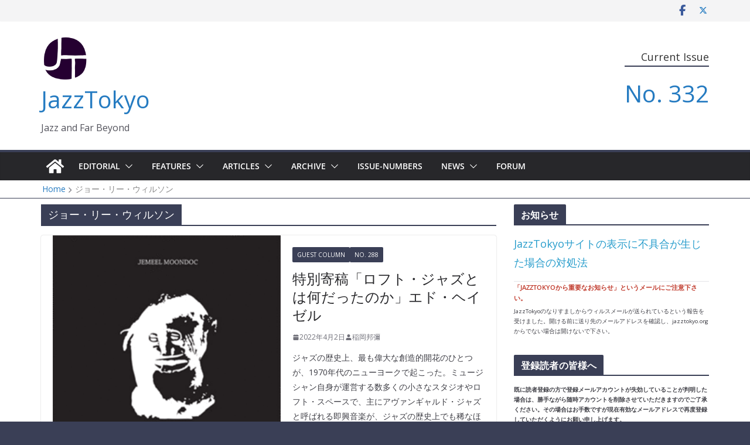

--- FILE ---
content_type: text/html; charset=UTF-8
request_url: https://jazztokyo.org/tag/%E3%82%B8%E3%83%A7%E3%83%BC%E3%83%BB%E3%83%AA%E3%83%BC%E3%83%BB%E3%82%A6%E3%82%A3%E3%83%AB%E3%82%BD%E3%83%B3/
body_size: 42992
content:
		<!doctype html>
		<html lang="ja">
		
<head>

    		<meta charset="UTF-8"/>
		<meta name="viewport" content="width=device-width, initial-scale=1">
		<link rel="profile" href="https://gmpg.org/xfn/11"/>
		
    <!-- Force browser to revalidate HTML once -->
    <meta http-equiv="Cache-Control" content="no-store, no-cache, must-revalidate" />
    <meta http-equiv="Pragma" content="no-cache" />
    <meta http-equiv="Expires" content="0" />

    <title>ジョー・リー・ウィルソン &#8211; JazzTokyo</title>
<meta name='robots' content='max-image-preview:large' />
<link rel='dns-prefetch' href='//secure.gravatar.com' />
<link rel='dns-prefetch' href='//stats.wp.com' />
<link rel='dns-prefetch' href='//fonts.googleapis.com' />
<link rel='dns-prefetch' href='//v0.wordpress.com' />
<link rel='dns-prefetch' href='//widgets.wp.com' />
<link rel='dns-prefetch' href='//s0.wp.com' />
<link rel='dns-prefetch' href='//0.gravatar.com' />
<link rel='dns-prefetch' href='//1.gravatar.com' />
<link rel='dns-prefetch' href='//2.gravatar.com' />
<link rel='preconnect' href='//c0.wp.com' />
<link rel="alternate" type="application/rss+xml" title="JazzTokyo &raquo; フィード" href="https://jazztokyo.org/feed/" />
<link rel="alternate" type="application/rss+xml" title="JazzTokyo &raquo; コメントフィード" href="https://jazztokyo.org/comments/feed/" />
<link rel="alternate" type="application/rss+xml" title="JazzTokyo &raquo; ジョー・リー・ウィルソン タグのフィード" href="https://jazztokyo.org/tag/%e3%82%b8%e3%83%a7%e3%83%bc%e3%83%bb%e3%83%aa%e3%83%bc%e3%83%bb%e3%82%a6%e3%82%a3%e3%83%ab%e3%82%bd%e3%83%b3/feed/" />
		<!-- This site uses the Google Analytics by MonsterInsights plugin v9.11.0 - Using Analytics tracking - https://www.monsterinsights.com/ -->
							<script src="//www.googletagmanager.com/gtag/js?id=G-TVQTKCD9XG"  data-cfasync="false" data-wpfc-render="false" type="text/javascript" async></script>
			<script data-cfasync="false" data-wpfc-render="false" type="text/javascript">
				var mi_version = '9.11.0';
				var mi_track_user = true;
				var mi_no_track_reason = '';
								var MonsterInsightsDefaultLocations = {"page_location":"https:\/\/jazztokyo.org\/tag\/%E3%82%B8%E3%83%A7%E3%83%BC%E3%83%BB%E3%83%AA%E3%83%BC%E3%83%BB%E3%82%A6%E3%82%A3%E3%83%AB%E3%82%BD%E3%83%B3\/"};
								if ( typeof MonsterInsightsPrivacyGuardFilter === 'function' ) {
					var MonsterInsightsLocations = (typeof MonsterInsightsExcludeQuery === 'object') ? MonsterInsightsPrivacyGuardFilter( MonsterInsightsExcludeQuery ) : MonsterInsightsPrivacyGuardFilter( MonsterInsightsDefaultLocations );
				} else {
					var MonsterInsightsLocations = (typeof MonsterInsightsExcludeQuery === 'object') ? MonsterInsightsExcludeQuery : MonsterInsightsDefaultLocations;
				}

								var disableStrs = [
										'ga-disable-G-TVQTKCD9XG',
									];

				/* Function to detect opted out users */
				function __gtagTrackerIsOptedOut() {
					for (var index = 0; index < disableStrs.length; index++) {
						if (document.cookie.indexOf(disableStrs[index] + '=true') > -1) {
							return true;
						}
					}

					return false;
				}

				/* Disable tracking if the opt-out cookie exists. */
				if (__gtagTrackerIsOptedOut()) {
					for (var index = 0; index < disableStrs.length; index++) {
						window[disableStrs[index]] = true;
					}
				}

				/* Opt-out function */
				function __gtagTrackerOptout() {
					for (var index = 0; index < disableStrs.length; index++) {
						document.cookie = disableStrs[index] + '=true; expires=Thu, 31 Dec 2099 23:59:59 UTC; path=/';
						window[disableStrs[index]] = true;
					}
				}

				if ('undefined' === typeof gaOptout) {
					function gaOptout() {
						__gtagTrackerOptout();
					}
				}
								window.dataLayer = window.dataLayer || [];

				window.MonsterInsightsDualTracker = {
					helpers: {},
					trackers: {},
				};
				if (mi_track_user) {
					function __gtagDataLayer() {
						dataLayer.push(arguments);
					}

					function __gtagTracker(type, name, parameters) {
						if (!parameters) {
							parameters = {};
						}

						if (parameters.send_to) {
							__gtagDataLayer.apply(null, arguments);
							return;
						}

						if (type === 'event') {
														parameters.send_to = monsterinsights_frontend.v4_id;
							var hookName = name;
							if (typeof parameters['event_category'] !== 'undefined') {
								hookName = parameters['event_category'] + ':' + name;
							}

							if (typeof MonsterInsightsDualTracker.trackers[hookName] !== 'undefined') {
								MonsterInsightsDualTracker.trackers[hookName](parameters);
							} else {
								__gtagDataLayer('event', name, parameters);
							}
							
						} else {
							__gtagDataLayer.apply(null, arguments);
						}
					}

					__gtagTracker('js', new Date());
					__gtagTracker('set', {
						'developer_id.dZGIzZG': true,
											});
					if ( MonsterInsightsLocations.page_location ) {
						__gtagTracker('set', MonsterInsightsLocations);
					}
										__gtagTracker('config', 'G-TVQTKCD9XG', {"forceSSL":"true","link_attribution":"true"} );
										window.gtag = __gtagTracker;										(function () {
						/* https://developers.google.com/analytics/devguides/collection/analyticsjs/ */
						/* ga and __gaTracker compatibility shim. */
						var noopfn = function () {
							return null;
						};
						var newtracker = function () {
							return new Tracker();
						};
						var Tracker = function () {
							return null;
						};
						var p = Tracker.prototype;
						p.get = noopfn;
						p.set = noopfn;
						p.send = function () {
							var args = Array.prototype.slice.call(arguments);
							args.unshift('send');
							__gaTracker.apply(null, args);
						};
						var __gaTracker = function () {
							var len = arguments.length;
							if (len === 0) {
								return;
							}
							var f = arguments[len - 1];
							if (typeof f !== 'object' || f === null || typeof f.hitCallback !== 'function') {
								if ('send' === arguments[0]) {
									var hitConverted, hitObject = false, action;
									if ('event' === arguments[1]) {
										if ('undefined' !== typeof arguments[3]) {
											hitObject = {
												'eventAction': arguments[3],
												'eventCategory': arguments[2],
												'eventLabel': arguments[4],
												'value': arguments[5] ? arguments[5] : 1,
											}
										}
									}
									if ('pageview' === arguments[1]) {
										if ('undefined' !== typeof arguments[2]) {
											hitObject = {
												'eventAction': 'page_view',
												'page_path': arguments[2],
											}
										}
									}
									if (typeof arguments[2] === 'object') {
										hitObject = arguments[2];
									}
									if (typeof arguments[5] === 'object') {
										Object.assign(hitObject, arguments[5]);
									}
									if ('undefined' !== typeof arguments[1].hitType) {
										hitObject = arguments[1];
										if ('pageview' === hitObject.hitType) {
											hitObject.eventAction = 'page_view';
										}
									}
									if (hitObject) {
										action = 'timing' === arguments[1].hitType ? 'timing_complete' : hitObject.eventAction;
										hitConverted = mapArgs(hitObject);
										__gtagTracker('event', action, hitConverted);
									}
								}
								return;
							}

							function mapArgs(args) {
								var arg, hit = {};
								var gaMap = {
									'eventCategory': 'event_category',
									'eventAction': 'event_action',
									'eventLabel': 'event_label',
									'eventValue': 'event_value',
									'nonInteraction': 'non_interaction',
									'timingCategory': 'event_category',
									'timingVar': 'name',
									'timingValue': 'value',
									'timingLabel': 'event_label',
									'page': 'page_path',
									'location': 'page_location',
									'title': 'page_title',
									'referrer' : 'page_referrer',
								};
								for (arg in args) {
																		if (!(!args.hasOwnProperty(arg) || !gaMap.hasOwnProperty(arg))) {
										hit[gaMap[arg]] = args[arg];
									} else {
										hit[arg] = args[arg];
									}
								}
								return hit;
							}

							try {
								f.hitCallback();
							} catch (ex) {
							}
						};
						__gaTracker.create = newtracker;
						__gaTracker.getByName = newtracker;
						__gaTracker.getAll = function () {
							return [];
						};
						__gaTracker.remove = noopfn;
						__gaTracker.loaded = true;
						window['__gaTracker'] = __gaTracker;
					})();
									} else {
										console.log("");
					(function () {
						function __gtagTracker() {
							return null;
						}

						window['__gtagTracker'] = __gtagTracker;
						window['gtag'] = __gtagTracker;
					})();
									}
			</script>
							<!-- / Google Analytics by MonsterInsights -->
		<style id='wp-img-auto-sizes-contain-inline-css' type='text/css'>
img:is([sizes=auto i],[sizes^="auto," i]){contain-intrinsic-size:3000px 1500px}
/*# sourceURL=wp-img-auto-sizes-contain-inline-css */
</style>
<link rel='stylesheet' id='bbpress_unread_posts_Style-css' href='https://jazztokyo.org/wp-content/plugins/bbpress-unread-posts-v2/style.css?ver=ae315b52054777fc9ca6a0d0cdbe67ba' type='text/css' media='all' />
<link rel='stylesheet' id='formidable-css' href='https://jazztokyo.org/wp-content/plugins/formidable/css/formidableforms.css?ver=12171023' type='text/css' media='all' />
<link rel='stylesheet' id='dashicons-css' href='https://c0.wp.com/c/6.9/wp-includes/css/dashicons.min.css' type='text/css' media='all' />
<link rel='stylesheet' id='post-views-counter-frontend-css' href='https://jazztokyo.org/wp-content/plugins/post-views-counter/css/frontend.css?ver=1.7.0' type='text/css' media='all' />
<style id='wp-emoji-styles-inline-css' type='text/css'>

	img.wp-smiley, img.emoji {
		display: inline !important;
		border: none !important;
		box-shadow: none !important;
		height: 1em !important;
		width: 1em !important;
		margin: 0 0.07em !important;
		vertical-align: -0.1em !important;
		background: none !important;
		padding: 0 !important;
	}
/*# sourceURL=wp-emoji-styles-inline-css */
</style>
<link rel='stylesheet' id='wp-block-library-css' href='https://c0.wp.com/c/6.9/wp-includes/css/dist/block-library/style.min.css' type='text/css' media='all' />
<style id='global-styles-inline-css' type='text/css'>
:root{--wp--preset--aspect-ratio--square: 1;--wp--preset--aspect-ratio--4-3: 4/3;--wp--preset--aspect-ratio--3-4: 3/4;--wp--preset--aspect-ratio--3-2: 3/2;--wp--preset--aspect-ratio--2-3: 2/3;--wp--preset--aspect-ratio--16-9: 16/9;--wp--preset--aspect-ratio--9-16: 9/16;--wp--preset--color--black: #000000;--wp--preset--color--cyan-bluish-gray: #abb8c3;--wp--preset--color--white: #ffffff;--wp--preset--color--pale-pink: #f78da7;--wp--preset--color--vivid-red: #cf2e2e;--wp--preset--color--luminous-vivid-orange: #ff6900;--wp--preset--color--luminous-vivid-amber: #fcb900;--wp--preset--color--light-green-cyan: #7bdcb5;--wp--preset--color--vivid-green-cyan: #00d084;--wp--preset--color--pale-cyan-blue: #8ed1fc;--wp--preset--color--vivid-cyan-blue: #0693e3;--wp--preset--color--vivid-purple: #9b51e0;--wp--preset--color--cm-color-1: #257BC1;--wp--preset--color--cm-color-2: #2270B0;--wp--preset--color--cm-color-3: #FFFFFF;--wp--preset--color--cm-color-4: #F9FEFD;--wp--preset--color--cm-color-5: #27272A;--wp--preset--color--cm-color-6: #16181A;--wp--preset--color--cm-color-7: #8F8F8F;--wp--preset--color--cm-color-8: #FFFFFF;--wp--preset--color--cm-color-9: #C7C7C7;--wp--preset--gradient--vivid-cyan-blue-to-vivid-purple: linear-gradient(135deg,rgb(6,147,227) 0%,rgb(155,81,224) 100%);--wp--preset--gradient--light-green-cyan-to-vivid-green-cyan: linear-gradient(135deg,rgb(122,220,180) 0%,rgb(0,208,130) 100%);--wp--preset--gradient--luminous-vivid-amber-to-luminous-vivid-orange: linear-gradient(135deg,rgb(252,185,0) 0%,rgb(255,105,0) 100%);--wp--preset--gradient--luminous-vivid-orange-to-vivid-red: linear-gradient(135deg,rgb(255,105,0) 0%,rgb(207,46,46) 100%);--wp--preset--gradient--very-light-gray-to-cyan-bluish-gray: linear-gradient(135deg,rgb(238,238,238) 0%,rgb(169,184,195) 100%);--wp--preset--gradient--cool-to-warm-spectrum: linear-gradient(135deg,rgb(74,234,220) 0%,rgb(151,120,209) 20%,rgb(207,42,186) 40%,rgb(238,44,130) 60%,rgb(251,105,98) 80%,rgb(254,248,76) 100%);--wp--preset--gradient--blush-light-purple: linear-gradient(135deg,rgb(255,206,236) 0%,rgb(152,150,240) 100%);--wp--preset--gradient--blush-bordeaux: linear-gradient(135deg,rgb(254,205,165) 0%,rgb(254,45,45) 50%,rgb(107,0,62) 100%);--wp--preset--gradient--luminous-dusk: linear-gradient(135deg,rgb(255,203,112) 0%,rgb(199,81,192) 50%,rgb(65,88,208) 100%);--wp--preset--gradient--pale-ocean: linear-gradient(135deg,rgb(255,245,203) 0%,rgb(182,227,212) 50%,rgb(51,167,181) 100%);--wp--preset--gradient--electric-grass: linear-gradient(135deg,rgb(202,248,128) 0%,rgb(113,206,126) 100%);--wp--preset--gradient--midnight: linear-gradient(135deg,rgb(2,3,129) 0%,rgb(40,116,252) 100%);--wp--preset--font-size--small: 13px;--wp--preset--font-size--medium: 20px;--wp--preset--font-size--large: 36px;--wp--preset--font-size--x-large: 42px;--wp--preset--font-family--dm-sans: DM Sans, sans-serif;--wp--preset--font-family--public-sans: Public Sans, sans-serif;--wp--preset--font-family--roboto: Roboto, sans-serif;--wp--preset--font-family--segoe-ui: Segoe UI, Arial, sans-serif;--wp--preset--spacing--20: 0.44rem;--wp--preset--spacing--30: 0.67rem;--wp--preset--spacing--40: 1rem;--wp--preset--spacing--50: 1.5rem;--wp--preset--spacing--60: 2.25rem;--wp--preset--spacing--70: 3.38rem;--wp--preset--spacing--80: 5.06rem;--wp--preset--shadow--natural: 6px 6px 9px rgba(0, 0, 0, 0.2);--wp--preset--shadow--deep: 12px 12px 50px rgba(0, 0, 0, 0.4);--wp--preset--shadow--sharp: 6px 6px 0px rgba(0, 0, 0, 0.2);--wp--preset--shadow--outlined: 6px 6px 0px -3px rgb(255, 255, 255), 6px 6px rgb(0, 0, 0);--wp--preset--shadow--crisp: 6px 6px 0px rgb(0, 0, 0);}:root { --wp--style--global--content-size: 760px;--wp--style--global--wide-size: 1160px; }:where(body) { margin: 0; }.wp-site-blocks > .alignleft { float: left; margin-right: 2em; }.wp-site-blocks > .alignright { float: right; margin-left: 2em; }.wp-site-blocks > .aligncenter { justify-content: center; margin-left: auto; margin-right: auto; }:where(.wp-site-blocks) > * { margin-block-start: 24px; margin-block-end: 0; }:where(.wp-site-blocks) > :first-child { margin-block-start: 0; }:where(.wp-site-blocks) > :last-child { margin-block-end: 0; }:root { --wp--style--block-gap: 24px; }:root :where(.is-layout-flow) > :first-child{margin-block-start: 0;}:root :where(.is-layout-flow) > :last-child{margin-block-end: 0;}:root :where(.is-layout-flow) > *{margin-block-start: 24px;margin-block-end: 0;}:root :where(.is-layout-constrained) > :first-child{margin-block-start: 0;}:root :where(.is-layout-constrained) > :last-child{margin-block-end: 0;}:root :where(.is-layout-constrained) > *{margin-block-start: 24px;margin-block-end: 0;}:root :where(.is-layout-flex){gap: 24px;}:root :where(.is-layout-grid){gap: 24px;}.is-layout-flow > .alignleft{float: left;margin-inline-start: 0;margin-inline-end: 2em;}.is-layout-flow > .alignright{float: right;margin-inline-start: 2em;margin-inline-end: 0;}.is-layout-flow > .aligncenter{margin-left: auto !important;margin-right: auto !important;}.is-layout-constrained > .alignleft{float: left;margin-inline-start: 0;margin-inline-end: 2em;}.is-layout-constrained > .alignright{float: right;margin-inline-start: 2em;margin-inline-end: 0;}.is-layout-constrained > .aligncenter{margin-left: auto !important;margin-right: auto !important;}.is-layout-constrained > :where(:not(.alignleft):not(.alignright):not(.alignfull)){max-width: var(--wp--style--global--content-size);margin-left: auto !important;margin-right: auto !important;}.is-layout-constrained > .alignwide{max-width: var(--wp--style--global--wide-size);}body .is-layout-flex{display: flex;}.is-layout-flex{flex-wrap: wrap;align-items: center;}.is-layout-flex > :is(*, div){margin: 0;}body .is-layout-grid{display: grid;}.is-layout-grid > :is(*, div){margin: 0;}body{padding-top: 0px;padding-right: 0px;padding-bottom: 0px;padding-left: 0px;}a:where(:not(.wp-element-button)){text-decoration: underline;}:root :where(.wp-element-button, .wp-block-button__link){background-color: #32373c;border-width: 0;color: #fff;font-family: inherit;font-size: inherit;font-style: inherit;font-weight: inherit;letter-spacing: inherit;line-height: inherit;padding-top: calc(0.667em + 2px);padding-right: calc(1.333em + 2px);padding-bottom: calc(0.667em + 2px);padding-left: calc(1.333em + 2px);text-decoration: none;text-transform: inherit;}.has-black-color{color: var(--wp--preset--color--black) !important;}.has-cyan-bluish-gray-color{color: var(--wp--preset--color--cyan-bluish-gray) !important;}.has-white-color{color: var(--wp--preset--color--white) !important;}.has-pale-pink-color{color: var(--wp--preset--color--pale-pink) !important;}.has-vivid-red-color{color: var(--wp--preset--color--vivid-red) !important;}.has-luminous-vivid-orange-color{color: var(--wp--preset--color--luminous-vivid-orange) !important;}.has-luminous-vivid-amber-color{color: var(--wp--preset--color--luminous-vivid-amber) !important;}.has-light-green-cyan-color{color: var(--wp--preset--color--light-green-cyan) !important;}.has-vivid-green-cyan-color{color: var(--wp--preset--color--vivid-green-cyan) !important;}.has-pale-cyan-blue-color{color: var(--wp--preset--color--pale-cyan-blue) !important;}.has-vivid-cyan-blue-color{color: var(--wp--preset--color--vivid-cyan-blue) !important;}.has-vivid-purple-color{color: var(--wp--preset--color--vivid-purple) !important;}.has-cm-color-1-color{color: var(--wp--preset--color--cm-color-1) !important;}.has-cm-color-2-color{color: var(--wp--preset--color--cm-color-2) !important;}.has-cm-color-3-color{color: var(--wp--preset--color--cm-color-3) !important;}.has-cm-color-4-color{color: var(--wp--preset--color--cm-color-4) !important;}.has-cm-color-5-color{color: var(--wp--preset--color--cm-color-5) !important;}.has-cm-color-6-color{color: var(--wp--preset--color--cm-color-6) !important;}.has-cm-color-7-color{color: var(--wp--preset--color--cm-color-7) !important;}.has-cm-color-8-color{color: var(--wp--preset--color--cm-color-8) !important;}.has-cm-color-9-color{color: var(--wp--preset--color--cm-color-9) !important;}.has-black-background-color{background-color: var(--wp--preset--color--black) !important;}.has-cyan-bluish-gray-background-color{background-color: var(--wp--preset--color--cyan-bluish-gray) !important;}.has-white-background-color{background-color: var(--wp--preset--color--white) !important;}.has-pale-pink-background-color{background-color: var(--wp--preset--color--pale-pink) !important;}.has-vivid-red-background-color{background-color: var(--wp--preset--color--vivid-red) !important;}.has-luminous-vivid-orange-background-color{background-color: var(--wp--preset--color--luminous-vivid-orange) !important;}.has-luminous-vivid-amber-background-color{background-color: var(--wp--preset--color--luminous-vivid-amber) !important;}.has-light-green-cyan-background-color{background-color: var(--wp--preset--color--light-green-cyan) !important;}.has-vivid-green-cyan-background-color{background-color: var(--wp--preset--color--vivid-green-cyan) !important;}.has-pale-cyan-blue-background-color{background-color: var(--wp--preset--color--pale-cyan-blue) !important;}.has-vivid-cyan-blue-background-color{background-color: var(--wp--preset--color--vivid-cyan-blue) !important;}.has-vivid-purple-background-color{background-color: var(--wp--preset--color--vivid-purple) !important;}.has-cm-color-1-background-color{background-color: var(--wp--preset--color--cm-color-1) !important;}.has-cm-color-2-background-color{background-color: var(--wp--preset--color--cm-color-2) !important;}.has-cm-color-3-background-color{background-color: var(--wp--preset--color--cm-color-3) !important;}.has-cm-color-4-background-color{background-color: var(--wp--preset--color--cm-color-4) !important;}.has-cm-color-5-background-color{background-color: var(--wp--preset--color--cm-color-5) !important;}.has-cm-color-6-background-color{background-color: var(--wp--preset--color--cm-color-6) !important;}.has-cm-color-7-background-color{background-color: var(--wp--preset--color--cm-color-7) !important;}.has-cm-color-8-background-color{background-color: var(--wp--preset--color--cm-color-8) !important;}.has-cm-color-9-background-color{background-color: var(--wp--preset--color--cm-color-9) !important;}.has-black-border-color{border-color: var(--wp--preset--color--black) !important;}.has-cyan-bluish-gray-border-color{border-color: var(--wp--preset--color--cyan-bluish-gray) !important;}.has-white-border-color{border-color: var(--wp--preset--color--white) !important;}.has-pale-pink-border-color{border-color: var(--wp--preset--color--pale-pink) !important;}.has-vivid-red-border-color{border-color: var(--wp--preset--color--vivid-red) !important;}.has-luminous-vivid-orange-border-color{border-color: var(--wp--preset--color--luminous-vivid-orange) !important;}.has-luminous-vivid-amber-border-color{border-color: var(--wp--preset--color--luminous-vivid-amber) !important;}.has-light-green-cyan-border-color{border-color: var(--wp--preset--color--light-green-cyan) !important;}.has-vivid-green-cyan-border-color{border-color: var(--wp--preset--color--vivid-green-cyan) !important;}.has-pale-cyan-blue-border-color{border-color: var(--wp--preset--color--pale-cyan-blue) !important;}.has-vivid-cyan-blue-border-color{border-color: var(--wp--preset--color--vivid-cyan-blue) !important;}.has-vivid-purple-border-color{border-color: var(--wp--preset--color--vivid-purple) !important;}.has-cm-color-1-border-color{border-color: var(--wp--preset--color--cm-color-1) !important;}.has-cm-color-2-border-color{border-color: var(--wp--preset--color--cm-color-2) !important;}.has-cm-color-3-border-color{border-color: var(--wp--preset--color--cm-color-3) !important;}.has-cm-color-4-border-color{border-color: var(--wp--preset--color--cm-color-4) !important;}.has-cm-color-5-border-color{border-color: var(--wp--preset--color--cm-color-5) !important;}.has-cm-color-6-border-color{border-color: var(--wp--preset--color--cm-color-6) !important;}.has-cm-color-7-border-color{border-color: var(--wp--preset--color--cm-color-7) !important;}.has-cm-color-8-border-color{border-color: var(--wp--preset--color--cm-color-8) !important;}.has-cm-color-9-border-color{border-color: var(--wp--preset--color--cm-color-9) !important;}.has-vivid-cyan-blue-to-vivid-purple-gradient-background{background: var(--wp--preset--gradient--vivid-cyan-blue-to-vivid-purple) !important;}.has-light-green-cyan-to-vivid-green-cyan-gradient-background{background: var(--wp--preset--gradient--light-green-cyan-to-vivid-green-cyan) !important;}.has-luminous-vivid-amber-to-luminous-vivid-orange-gradient-background{background: var(--wp--preset--gradient--luminous-vivid-amber-to-luminous-vivid-orange) !important;}.has-luminous-vivid-orange-to-vivid-red-gradient-background{background: var(--wp--preset--gradient--luminous-vivid-orange-to-vivid-red) !important;}.has-very-light-gray-to-cyan-bluish-gray-gradient-background{background: var(--wp--preset--gradient--very-light-gray-to-cyan-bluish-gray) !important;}.has-cool-to-warm-spectrum-gradient-background{background: var(--wp--preset--gradient--cool-to-warm-spectrum) !important;}.has-blush-light-purple-gradient-background{background: var(--wp--preset--gradient--blush-light-purple) !important;}.has-blush-bordeaux-gradient-background{background: var(--wp--preset--gradient--blush-bordeaux) !important;}.has-luminous-dusk-gradient-background{background: var(--wp--preset--gradient--luminous-dusk) !important;}.has-pale-ocean-gradient-background{background: var(--wp--preset--gradient--pale-ocean) !important;}.has-electric-grass-gradient-background{background: var(--wp--preset--gradient--electric-grass) !important;}.has-midnight-gradient-background{background: var(--wp--preset--gradient--midnight) !important;}.has-small-font-size{font-size: var(--wp--preset--font-size--small) !important;}.has-medium-font-size{font-size: var(--wp--preset--font-size--medium) !important;}.has-large-font-size{font-size: var(--wp--preset--font-size--large) !important;}.has-x-large-font-size{font-size: var(--wp--preset--font-size--x-large) !important;}.has-dm-sans-font-family{font-family: var(--wp--preset--font-family--dm-sans) !important;}.has-public-sans-font-family{font-family: var(--wp--preset--font-family--public-sans) !important;}.has-roboto-font-family{font-family: var(--wp--preset--font-family--roboto) !important;}.has-segoe-ui-font-family{font-family: var(--wp--preset--font-family--segoe-ui) !important;}
/*# sourceURL=global-styles-inline-css */
</style>

<link rel='stylesheet' id='bbp-default-css' href='https://jazztokyo.org/wp-content/plugins/bbpress/templates/default/css/bbpress.min.css?ver=2.6.14' type='text/css' media='all' />
<link rel='stylesheet' id='categories-images-styles-css' href='https://jazztokyo.org/wp-content/plugins/categories-images/assets/css/zci-styles.css?ver=3.3.1' type='text/css' media='all' />
<link rel='stylesheet' id='easy-query-css' href='https://jazztokyo.org/wp-content/plugins/easy-query-pro/core/css/easy-query.min.css?ver=ae315b52054777fc9ca6a0d0cdbe67ba' type='text/css' media='all' />
<link rel='stylesheet' id='meteor-slides-css' href='https://jazztokyo.org/wp-content/plugins/meteor-slides/css/meteor-slides.css?ver=1.0' type='text/css' media='all' />
<link rel='stylesheet' id='responsive-lightbox-prettyphoto-css' href='https://jazztokyo.org/wp-content/plugins/responsive-lightbox/assets/prettyphoto/prettyPhoto.min.css?ver=3.1.6' type='text/css' media='all' />
<link rel='stylesheet' id='searchandfilter-css' href='https://jazztokyo.org/wp-content/plugins/search-filter/style.css?ver=1' type='text/css' media='all' />
<link rel='stylesheet' id='ppress-frontend-css' href='https://jazztokyo.org/wp-content/plugins/wp-user-avatar/assets/css/frontend.min.css?ver=4.16.8' type='text/css' media='all' />
<link rel='stylesheet' id='ppress-flatpickr-css' href='https://jazztokyo.org/wp-content/plugins/wp-user-avatar/assets/flatpickr/flatpickr.min.css?ver=4.16.8' type='text/css' media='all' />
<link rel='stylesheet' id='ppress-select2-css' href='https://jazztokyo.org/wp-content/plugins/wp-user-avatar/assets/select2/select2.min.css?ver=ae315b52054777fc9ca6a0d0cdbe67ba' type='text/css' media='all' />
<link rel='stylesheet' id='bsp-css' href='https://jazztokyo.org/wp-content/plugins/bbp-style-pack/css/bspstyle.css?ver=1765143904' type='text/css' media='screen' />
<link rel='stylesheet' id='parent-style-css' href='https://jazztokyo.org/wp-content/themes/colormag-pro/style.css?ver=ae315b52054777fc9ca6a0d0cdbe67ba' type='text/css' media='all' />
<link rel='stylesheet' id='colormag_style-css' href='https://jazztokyo.org/wp-content/themes/a-no-ne-2023/style.css?ver=5.1.4' type='text/css' media='all' />
<style id='colormag_style-inline-css' type='text/css'>
.colormag-button,
			blockquote, button,
			input[type=reset],
			input[type=button],
			input[type=submit],
			.cm-home-icon.front_page_on,
			.cm-post-categories a,
			.cm-primary-nav ul li ul li:hover,
			.cm-primary-nav ul li.current-menu-item,
			.cm-primary-nav ul li.current_page_ancestor,
			.cm-primary-nav ul li.current-menu-ancestor,
			.cm-primary-nav ul li.current_page_item,
			.cm-primary-nav ul li:hover,
			.cm-primary-nav ul li.focus,
			.cm-mobile-nav li a:hover,
			.colormag-header-clean #cm-primary-nav .cm-menu-toggle:hover,
			.cm-header .cm-mobile-nav li:hover,
			.cm-header .cm-mobile-nav li.current-page-ancestor,
			.cm-header .cm-mobile-nav li.current-menu-ancestor,
			.cm-header .cm-mobile-nav li.current-page-item,
			.cm-header .cm-mobile-nav li.current-menu-item,
			.cm-primary-nav ul li.focus > a,
			.cm-layout-2 .cm-primary-nav ul ul.sub-menu li.focus > a,
			.cm-mobile-nav .current-menu-item>a, .cm-mobile-nav .current_page_item>a,
			.colormag-header-clean .cm-mobile-nav li:hover > a,
			.colormag-header-clean .cm-mobile-nav li.current-page-ancestor > a,
			.colormag-header-clean .cm-mobile-nav li.current-menu-ancestor > a,
			.colormag-header-clean .cm-mobile-nav li.current-page-item > a,
			.colormag-header-clean .cm-mobile-nav li.current-menu-item > a,
			.fa.search-top:hover,
			.widget_call_to_action .btn--primary,
			.colormag-footer--classic .cm-footer-cols .cm-row .cm-widget-title span::before,
			.colormag-footer--classic-bordered .cm-footer-cols .cm-row .cm-widget-title span::before,
			.cm-featured-posts .cm-widget-title span,
			.cm-featured-category-slider-widget .cm-slide-content .cm-entry-header-meta .cm-post-categories a,
			.cm-highlighted-posts .cm-post-content .cm-entry-header-meta .cm-post-categories a,
			.cm-category-slide-next, .cm-category-slide-prev, .slide-next,
			.slide-prev, .cm-tabbed-widget ul li, .cm-posts .wp-pagenavi .current,
			.cm-posts .wp-pagenavi a:hover, .cm-secondary .cm-widget-title span,
			.cm-posts .post .cm-post-content .cm-entry-header-meta .cm-post-categories a,
			.cm-page-header .cm-page-title span, .entry-meta .post-format i,
			.format-link, .cm-entry-button, .infinite-scroll .tg-infinite-scroll,
			.no-more-post-text, .pagination span,
			.cm-footer-cols .cm-row .cm-widget-title span,
			.advertisement_above_footer .cm-widget-title span,
			.error, .cm-primary .cm-widget-title span,
			.related-posts-wrapper.style-three .cm-post-content .cm-entry-title a:hover:before,
			.cm-slider-area .cm-widget-title span,
			.cm-beside-slider-widget .cm-widget-title span,
			.top-full-width-sidebar .cm-widget-title span,
			.wp-block-quote, .wp-block-quote.is-style-large,
			.wp-block-quote.has-text-align-right,
			.page-numbers .current, .search-wrap button,
			.cm-error-404 .cm-btn, .widget .wp-block-heading, .wp-block-search button,
			.widget a::before, .cm-post-date a::before,
			.byline a::before,
			.colormag-footer--classic-bordered .cm-widget-title::before,
			.wp-block-button__link,
			#cm-tertiary .cm-widget-title span,
			.link-pagination .post-page-numbers.current,
			.wp-block-query-pagination-numbers .page-numbers.current,
			.wp-element-button,
			.wp-block-button .wp-block-button__link,
			.wp-element-button,
			.cm-layout-2 .cm-primary-nav ul ul.sub-menu li:hover,
			.cm-layout-2 .cm-primary-nav ul ul.sub-menu li.current-menu-ancestor,
			.cm-layout-2 .cm-primary-nav ul ul.sub-menu li.current-menu-item,
			.cm-layout-2 .cm-primary-nav ul ul.sub-menu li.focus,
			.cm-primary-nav .cm-random-post a:hover,
			.cm-primary-nav .cm-home-icon a:hover,
			.tg-infinite-pagination .tg-load-more,
			.comment .comment-author-link .post-author,
			.cm-footer-builder .cm-widget-title span,
			.wp-block-search .wp-element-button:hover{background-color:#3a3f56;}a,
			.cm-layout-2 #cm-primary-nav .fa.search-top:hover,
			.cm-layout-2 #cm-primary-nav.cm-mobile-nav .cm-random-post a:hover .fa-random,
			.cm-layout-2 #cm-primary-nav.cm-primary-nav .cm-random-post a:hover .fa-random,
			.cm-layout-2 .breaking-news .newsticker a:hover,
			.cm-layout-2 .cm-primary-nav ul li.current-menu-item > a,
			.cm-layout-2 .cm-primary-nav ul li.current_page_item > a,
			.cm-layout-2 .cm-primary-nav ul li:hover > a,
			.cm-layout-2 .cm-primary-nav ul li.focus > a
			.dark-skin .cm-layout-2-style-1 #cm-primary-nav.cm-primary-nav .cm-home-icon:hover .fa,
			.byline a:hover, .comments a:hover, .cm-edit-link a:hover, .cm-post-date a:hover,
			.social-links:not(.cm-header-actions .social-links) i.fa:hover, .cm-tag-links a:hover,
			.colormag-header-clean .social-links li:hover i.fa, .cm-layout-2-style-1 .social-links li:hover i.fa,
			.colormag-header-clean .breaking-news .newsticker a:hover, .widget_featured_posts .article-content .cm-entry-title a:hover,
			.widget_featured_slider .slide-content .cm-below-entry-meta .byline a:hover,
			.widget_featured_slider .slide-content .cm-below-entry-meta .comments a:hover,
			.widget_featured_slider .slide-content .cm-below-entry-meta .cm-post-date a:hover,
			.widget_featured_slider .slide-content .cm-entry-title a:hover,
			.widget_block_picture_news.widget_featured_posts .article-content .cm-entry-title a:hover,
			.widget_highlighted_posts .article-content .cm-below-entry-meta .byline a:hover,
			.widget_highlighted_posts .article-content .cm-below-entry-meta .comments a:hover,
			.widget_highlighted_posts .article-content .cm-below-entry-meta .cm-post-date a:hover,
			.widget_highlighted_posts .article-content .cm-entry-title a:hover, i.fa-arrow-up, i.fa-arrow-down,
			.cm-site-title a, #content .post .article-content .cm-entry-title a:hover, .entry-meta .byline i,
			.entry-meta .cat-links i, .entry-meta a, .post .cm-entry-title a:hover, .search .cm-entry-title a:hover,
			.entry-meta .comments-link a:hover, .entry-meta .cm-edit-link a:hover, .entry-meta .cm-post-date a:hover,
			.entry-meta .cm-tag-links a:hover, .single #content .tags a:hover, .count, .next a:hover, .previous a:hover,
			.related-posts-main-title .fa, .single-related-posts .article-content .cm-entry-title a:hover,
			.pagination a span:hover,
			#content .comments-area a.comment-cm-edit-link:hover, #content .comments-area a.comment-permalink:hover,
			#content .comments-area article header cite a:hover, .comments-area .comment-author-link a:hover,
			.comment .comment-reply-link:hover,
			.nav-next a, .nav-previous a,
			#cm-footer .cm-footer-menu ul li a:hover,
			.cm-footer-cols .cm-row a:hover, a#scroll-up i, .related-posts-wrapper-flyout .cm-entry-title a:hover,
			.human-diff-time .human-diff-time-display:hover,
			.cm-layout-2-style-1 #cm-primary-nav .fa:hover,
			.cm-footer-bar a,
			.cm-post-date a:hover,
			.cm-author a:hover,
			.cm-comments-link a:hover,
			.cm-tag-links a:hover,
			.cm-edit-link a:hover,
			.cm-footer-bar .copyright a,
			.cm-featured-posts .cm-entry-title a:hover,
            .cm-featured-posts--style-5.cm-featured-posts .cm-post-title-below-image .cm-post .cm-post-content .cm-entry-title a:hover,
			.cm-posts .post .cm-post-content .cm-entry-title a:hover,
			.cm-posts .post .single-title-above .cm-entry-title a:hover,
			.cm-layout-2 .cm-primary-nav ul li:hover > a,
			.cm-layout-2 #cm-primary-nav .fa:hover,
			.cm-entry-title a:hover,
			button:hover, input[type="button"]:hover,
			input[type="reset"]:hover,
			input[type="submit"]:hover,
			.wp-block-button .wp-block-button__link:hover,
			.cm-button:hover,
			.wp-element-button:hover,
			li.product .added_to_cart:hover,
			.comments-area .comment-permalink:hover{color:#3a3f56;}#cm-primary-nav,
			.cm-contained .cm-header-2 .cm-row, .cm-header-builder.cm-full-width .cm-main-header .cm-header-bottom-row{border-top-color:#3a3f56;}.cm-layout-2 #cm-primary-nav,
			.cm-layout-2 .cm-primary-nav ul ul.sub-menu li:hover,
			.cm-layout-2 .cm-primary-nav ul > li:hover > a,
			.cm-layout-2 .cm-primary-nav ul > li.current-menu-item > a,
			.cm-layout-2 .cm-primary-nav ul > li.current-menu-ancestor > a,
			.cm-layout-2 .cm-primary-nav ul ul.sub-menu li.current-menu-ancestor,
			.cm-layout-2 .cm-primary-nav ul ul.sub-menu li.current-menu-item,
			.cm-layout-2 .cm-primary-nav ul ul.sub-menu li.focus,
			cm-layout-2 .cm-primary-nav ul ul.sub-menu li.current-menu-ancestor,
			cm-layout-2 .cm-primary-nav ul ul.sub-menu li.current-menu-item,
			cm-layout-2 #cm-primary-nav .cm-menu-toggle:hover,
			cm-layout-2 #cm-primary-nav.cm-mobile-nav .cm-menu-toggle,
			cm-layout-2 .cm-primary-nav ul > li:hover > a,
			cm-layout-2 .cm-primary-nav ul > li.current-menu-item > a,
			cm-layout-2 .cm-primary-nav ul > li.current-menu-ancestor > a,
			.cm-layout-2 .cm-primary-nav ul li.focus > a, .pagination a span:hover,
			.cm-error-404 .cm-btn,
			.single-post .cm-post-categories a::after,
			.widget .block-title,
			.cm-layout-2 .cm-primary-nav ul li.focus > a,
			button,
			input[type="button"],
			input[type="reset"],
			input[type="submit"],
			.wp-block-button .wp-block-button__link,
			.cm-button,
			.wp-element-button,
			li.product .added_to_cart{border-color:#3a3f56;}.cm-secondary .cm-widget-title,
			#cm-tertiary .cm-widget-title,
			.widget_featured_posts .widget-title,
			#secondary .widget-title,
			#cm-tertiary .widget-title,
			.cm-page-header .cm-page-title,
			.cm-footer-cols .cm-row .widget-title,
			.advertisement_above_footer .widget-title,
			#primary .widget-title,
			.widget_slider_area .widget-title,
			.widget_beside_slider .widget-title,
			.top-full-width-sidebar .widget-title,
			.cm-footer-cols .cm-row .cm-widget-title,
			.cm-footer-bar .copyright a,
			.cm-layout-2.cm-layout-2-style-2 #cm-primary-nav,
			.cm-layout-2 .cm-primary-nav ul > li:hover > a,
			.cm-footer-builder .cm-widget-title,
			.cm-layout-2 .cm-primary-nav ul > li.current-menu-item > a{border-bottom-color:#3a3f56;}.cm-entry-summary a,
			.mzb-featured-categories .mzb-post-title a,
			.mzb-tab-post .mzb-post-title a,
			.mzb-post-list .mzb-post-title a,
			.mzb-featured-posts .mzb-post-title a,
			.mzb-featured-categories .mzb-post-title a{color:#207daf;}.post .cm-entry-summary a:hover,
			.mzb-featured-categories .mzb-post-title a:hover,
			.mzb-tab-post .mzb-post-title a:hover,
			.mzb-post-list .mzb-post-title a:hover,
			.mzb-featured-posts .mzb-post-title a:hover,
			.mzb-featured-categories .mzb-post-title a:hover{color:#207daf;}@media screen and (min-width: 992px) {.cm-primary{width:70%;}}.cm-header .cm-menu-toggle svg,
			.cm-header .cm-menu-toggle svg{fill:#fff;}.blog .cm-posts .post .cm-post-content .human-diff-time .human-diff-time-display,
			.blog .cm-posts .post .cm-post-content .cm-below-entry-meta .cm-post-date a,
			.blog .cm-posts .post .cm-post-content .cm-below-entry-meta .cm-author,
			.blog .cm-posts .post .cm-post-content .cm-below-entry-meta .cm-author a,
			.blog .cm-posts .post .cm-post-content .cm-below-entry-meta .cm-post-views a,
			.blog .cm-posts .post .cm-post-content .cm-below-entry-meta .cm-tag-links a,
			.blog .cm-posts .post .cm-post-content .cm-below-entry-meta .cm-comments-link a,
			.blog .cm-posts .post .cm-post-content .cm-below-entry-meta .cm-edit-link a,
			.blog .cm-posts .post .cm-post-content .cm-below-entry-meta .cm-edit-link i,
			.blog .cm-posts .post .cm-post-content .cm-below-entry-meta .cm-post-views,
			.blog .cm-posts .post .cm-post-content .cm-below-entry-meta .cm-reading-time,
			.blog .cm-posts .post .cm-post-content .cm-below-entry-meta .cm-reading-time::before{}.search .cm-posts .post .cm-post-content .human-diff-time .human-diff-time-display,
			.search .cm-posts .post .cm-post-content .cm-below-entry-meta .cm-post-date a,
			.search .cm-posts .post .cm-post-content .cm-below-entry-meta .cm-author,
			.search .cm-posts .post .cm-post-content .cm-below-entry-meta .cm-author a,
			.search .cm-posts .post .cm-post-content .cm-below-entry-meta .cm-post-views a,
			.search .cm-posts .post .cm-post-content .cm-below-entry-meta .cm-tag-links a,
			.search .cm-posts .post .cm-post-content .cm-below-entry-meta .cm-comments-link a,
			.search .cm-posts .post .cm-post-content .cm-below-entry-meta .cm-edit-link a,
			.search .cm-posts .post .cm-post-content .cm-below-entry-meta .cm-edit-link i,
			.search .cm-posts .post .cm-post-content .cm-below-entry-meta .cm-post-views,
			.search .cm-posts .post .cm-post-content .cm-below-entry-meta .cm-reading-time,
			.search .cm-posts .post .cm-post-content .cm-below-entry-meta .cm-reading-time::before{}.single-post .cm-posts .post .cm-post-content .human-diff-time .human-diff-time-display,
			.single-post .cm-posts .post .cm-post-content .cm-below-entry-meta .cm-post-date a,
			.single-post .cm-posts .post .cm-post-content .cm-below-entry-meta .cm-author,
			.single-post .cm-posts .post .cm-post-content .cm-below-entry-meta .cm-author a,
			.single-post .cm-posts .post .cm-post-content .cm-below-entry-meta .cm-post-views a,
			.single-post .cm-posts .post .cm-post-content .cm-below-entry-meta .cm-tag-links a,
			.single-post .cm-posts .post .cm-post-content .cm-below-entry-meta .cm-comments-link a,
			.single-post .cm-posts .post .cm-post-content .cm-below-entry-meta .cm-edit-link a,
			.single-post .cm-posts .post .cm-post-content .cm-below-entry-meta .cm-edit-link i,
			.single-post .cm-posts .post .cm-post-content .cm-below-entry-meta .cm-post-views,
			.single-post .cm-posts .post .cm-post-content .cm-below-entry-meta .cm-reading-time,
			.single-post .cm-posts .post .cm-post-content .cm-below-entry-meta .cm-reading-time::before{}.cm-content{background-color:#ffffff;}body{background-color:#3a3f56;background-position:;background-size:;background-attachment:;background-repeat:;}.colormag-button,
			input[type="reset"],
			input[type="button"],
			input[type="submit"],
			button,
			.cm-entry-button,
			.wp-block-button .wp-block-button__link{background-color:#207daf;}body,
			button,
			input,
			select,
			textarea,
			blockquote p,
			.entry-meta,
			.cm-entry-button,
			dl,
			.previous a,
			.next a,
			.nav-previous a,
			.nav-next a,
			#respond h3#reply-title #cancel-comment-reply-link,
			#respond form input[type="text"],
			#respond form textarea,
			.cm-secondary .widget,
			.cm-error-404 .widget,
			.cm-entry-summary p{font-family:Open Sans;}h1 ,h2, h3, h4, h5, h6{font-family:Open Sans;color:#333333;}h1{font-weight:Inherit;}h2{color:#333333;font-weight:Inherit;}h3{color:#333333;font-weight:Inherit;}.nav-links .page-numbers{justify-content:flex-start;}.colormag-button,
			blockquote, button,
			input[type=reset],
			input[type=button],
			input[type=submit],
			.cm-home-icon.front_page_on,
			.cm-post-categories a,
			.cm-primary-nav ul li ul li:hover,
			.cm-primary-nav ul li.current-menu-item,
			.cm-primary-nav ul li.current_page_ancestor,
			.cm-primary-nav ul li.current-menu-ancestor,
			.cm-primary-nav ul li.current_page_item,
			.cm-primary-nav ul li:hover,
			.cm-primary-nav ul li.focus,
			.cm-mobile-nav li a:hover,
			.colormag-header-clean #cm-primary-nav .cm-menu-toggle:hover,
			.cm-header .cm-mobile-nav li:hover,
			.cm-header .cm-mobile-nav li.current-page-ancestor,
			.cm-header .cm-mobile-nav li.current-menu-ancestor,
			.cm-header .cm-mobile-nav li.current-page-item,
			.cm-header .cm-mobile-nav li.current-menu-item,
			.cm-primary-nav ul li.focus > a,
			.cm-layout-2 .cm-primary-nav ul ul.sub-menu li.focus > a,
			.cm-mobile-nav .current-menu-item>a, .cm-mobile-nav .current_page_item>a,
			.colormag-header-clean .cm-mobile-nav li:hover > a,
			.colormag-header-clean .cm-mobile-nav li.current-page-ancestor > a,
			.colormag-header-clean .cm-mobile-nav li.current-menu-ancestor > a,
			.colormag-header-clean .cm-mobile-nav li.current-page-item > a,
			.colormag-header-clean .cm-mobile-nav li.current-menu-item > a,
			.fa.search-top:hover,
			.widget_call_to_action .btn--primary,
			.colormag-footer--classic .cm-footer-cols .cm-row .cm-widget-title span::before,
			.colormag-footer--classic-bordered .cm-footer-cols .cm-row .cm-widget-title span::before,
			.cm-featured-posts .cm-widget-title span,
			.cm-featured-category-slider-widget .cm-slide-content .cm-entry-header-meta .cm-post-categories a,
			.cm-highlighted-posts .cm-post-content .cm-entry-header-meta .cm-post-categories a,
			.cm-category-slide-next, .cm-category-slide-prev, .slide-next,
			.slide-prev, .cm-tabbed-widget ul li, .cm-posts .wp-pagenavi .current,
			.cm-posts .wp-pagenavi a:hover, .cm-secondary .cm-widget-title span,
			.cm-posts .post .cm-post-content .cm-entry-header-meta .cm-post-categories a,
			.cm-page-header .cm-page-title span, .entry-meta .post-format i,
			.format-link, .cm-entry-button, .infinite-scroll .tg-infinite-scroll,
			.no-more-post-text, .pagination span,
			.cm-footer-cols .cm-row .cm-widget-title span,
			.advertisement_above_footer .cm-widget-title span,
			.error, .cm-primary .cm-widget-title span,
			.related-posts-wrapper.style-three .cm-post-content .cm-entry-title a:hover:before,
			.cm-slider-area .cm-widget-title span,
			.cm-beside-slider-widget .cm-widget-title span,
			.top-full-width-sidebar .cm-widget-title span,
			.wp-block-quote, .wp-block-quote.is-style-large,
			.wp-block-quote.has-text-align-right,
			.page-numbers .current, .search-wrap button,
			.cm-error-404 .cm-btn, .widget .wp-block-heading, .wp-block-search button,
			.widget a::before, .cm-post-date a::before,
			.byline a::before,
			.colormag-footer--classic-bordered .cm-widget-title::before,
			.wp-block-button__link,
			#cm-tertiary .cm-widget-title span,
			.link-pagination .post-page-numbers.current,
			.wp-block-query-pagination-numbers .page-numbers.current,
			.wp-element-button,
			.wp-block-button .wp-block-button__link,
			.wp-element-button,
			.cm-layout-2 .cm-primary-nav ul ul.sub-menu li:hover,
			.cm-layout-2 .cm-primary-nav ul ul.sub-menu li.current-menu-ancestor,
			.cm-layout-2 .cm-primary-nav ul ul.sub-menu li.current-menu-item,
			.cm-layout-2 .cm-primary-nav ul ul.sub-menu li.focus,
			.cm-primary-nav .cm-random-post a:hover,
			.cm-primary-nav .cm-home-icon a:hover,
			.tg-infinite-pagination .tg-load-more,
			.comment .comment-author-link .post-author,
			.cm-footer-builder .cm-widget-title span,
			.wp-block-search .wp-element-button:hover{background-color:#3a3f56;}a,
			.cm-layout-2 #cm-primary-nav .fa.search-top:hover,
			.cm-layout-2 #cm-primary-nav.cm-mobile-nav .cm-random-post a:hover .fa-random,
			.cm-layout-2 #cm-primary-nav.cm-primary-nav .cm-random-post a:hover .fa-random,
			.cm-layout-2 .breaking-news .newsticker a:hover,
			.cm-layout-2 .cm-primary-nav ul li.current-menu-item > a,
			.cm-layout-2 .cm-primary-nav ul li.current_page_item > a,
			.cm-layout-2 .cm-primary-nav ul li:hover > a,
			.cm-layout-2 .cm-primary-nav ul li.focus > a
			.dark-skin .cm-layout-2-style-1 #cm-primary-nav.cm-primary-nav .cm-home-icon:hover .fa,
			.byline a:hover, .comments a:hover, .cm-edit-link a:hover, .cm-post-date a:hover,
			.social-links:not(.cm-header-actions .social-links) i.fa:hover, .cm-tag-links a:hover,
			.colormag-header-clean .social-links li:hover i.fa, .cm-layout-2-style-1 .social-links li:hover i.fa,
			.colormag-header-clean .breaking-news .newsticker a:hover, .widget_featured_posts .article-content .cm-entry-title a:hover,
			.widget_featured_slider .slide-content .cm-below-entry-meta .byline a:hover,
			.widget_featured_slider .slide-content .cm-below-entry-meta .comments a:hover,
			.widget_featured_slider .slide-content .cm-below-entry-meta .cm-post-date a:hover,
			.widget_featured_slider .slide-content .cm-entry-title a:hover,
			.widget_block_picture_news.widget_featured_posts .article-content .cm-entry-title a:hover,
			.widget_highlighted_posts .article-content .cm-below-entry-meta .byline a:hover,
			.widget_highlighted_posts .article-content .cm-below-entry-meta .comments a:hover,
			.widget_highlighted_posts .article-content .cm-below-entry-meta .cm-post-date a:hover,
			.widget_highlighted_posts .article-content .cm-entry-title a:hover, i.fa-arrow-up, i.fa-arrow-down,
			.cm-site-title a, #content .post .article-content .cm-entry-title a:hover, .entry-meta .byline i,
			.entry-meta .cat-links i, .entry-meta a, .post .cm-entry-title a:hover, .search .cm-entry-title a:hover,
			.entry-meta .comments-link a:hover, .entry-meta .cm-edit-link a:hover, .entry-meta .cm-post-date a:hover,
			.entry-meta .cm-tag-links a:hover, .single #content .tags a:hover, .count, .next a:hover, .previous a:hover,
			.related-posts-main-title .fa, .single-related-posts .article-content .cm-entry-title a:hover,
			.pagination a span:hover,
			#content .comments-area a.comment-cm-edit-link:hover, #content .comments-area a.comment-permalink:hover,
			#content .comments-area article header cite a:hover, .comments-area .comment-author-link a:hover,
			.comment .comment-reply-link:hover,
			.nav-next a, .nav-previous a,
			#cm-footer .cm-footer-menu ul li a:hover,
			.cm-footer-cols .cm-row a:hover, a#scroll-up i, .related-posts-wrapper-flyout .cm-entry-title a:hover,
			.human-diff-time .human-diff-time-display:hover,
			.cm-layout-2-style-1 #cm-primary-nav .fa:hover,
			.cm-footer-bar a,
			.cm-post-date a:hover,
			.cm-author a:hover,
			.cm-comments-link a:hover,
			.cm-tag-links a:hover,
			.cm-edit-link a:hover,
			.cm-footer-bar .copyright a,
			.cm-featured-posts .cm-entry-title a:hover,
            .cm-featured-posts--style-5.cm-featured-posts .cm-post-title-below-image .cm-post .cm-post-content .cm-entry-title a:hover,
			.cm-posts .post .cm-post-content .cm-entry-title a:hover,
			.cm-posts .post .single-title-above .cm-entry-title a:hover,
			.cm-layout-2 .cm-primary-nav ul li:hover > a,
			.cm-layout-2 #cm-primary-nav .fa:hover,
			.cm-entry-title a:hover,
			button:hover, input[type="button"]:hover,
			input[type="reset"]:hover,
			input[type="submit"]:hover,
			.wp-block-button .wp-block-button__link:hover,
			.cm-button:hover,
			.wp-element-button:hover,
			li.product .added_to_cart:hover,
			.comments-area .comment-permalink:hover{color:#3a3f56;}#cm-primary-nav,
			.cm-contained .cm-header-2 .cm-row, .cm-header-builder.cm-full-width .cm-main-header .cm-header-bottom-row{border-top-color:#3a3f56;}.cm-layout-2 #cm-primary-nav,
			.cm-layout-2 .cm-primary-nav ul ul.sub-menu li:hover,
			.cm-layout-2 .cm-primary-nav ul > li:hover > a,
			.cm-layout-2 .cm-primary-nav ul > li.current-menu-item > a,
			.cm-layout-2 .cm-primary-nav ul > li.current-menu-ancestor > a,
			.cm-layout-2 .cm-primary-nav ul ul.sub-menu li.current-menu-ancestor,
			.cm-layout-2 .cm-primary-nav ul ul.sub-menu li.current-menu-item,
			.cm-layout-2 .cm-primary-nav ul ul.sub-menu li.focus,
			cm-layout-2 .cm-primary-nav ul ul.sub-menu li.current-menu-ancestor,
			cm-layout-2 .cm-primary-nav ul ul.sub-menu li.current-menu-item,
			cm-layout-2 #cm-primary-nav .cm-menu-toggle:hover,
			cm-layout-2 #cm-primary-nav.cm-mobile-nav .cm-menu-toggle,
			cm-layout-2 .cm-primary-nav ul > li:hover > a,
			cm-layout-2 .cm-primary-nav ul > li.current-menu-item > a,
			cm-layout-2 .cm-primary-nav ul > li.current-menu-ancestor > a,
			.cm-layout-2 .cm-primary-nav ul li.focus > a, .pagination a span:hover,
			.cm-error-404 .cm-btn,
			.single-post .cm-post-categories a::after,
			.widget .block-title,
			.cm-layout-2 .cm-primary-nav ul li.focus > a,
			button,
			input[type="button"],
			input[type="reset"],
			input[type="submit"],
			.wp-block-button .wp-block-button__link,
			.cm-button,
			.wp-element-button,
			li.product .added_to_cart{border-color:#3a3f56;}.cm-secondary .cm-widget-title,
			#cm-tertiary .cm-widget-title,
			.widget_featured_posts .widget-title,
			#secondary .widget-title,
			#cm-tertiary .widget-title,
			.cm-page-header .cm-page-title,
			.cm-footer-cols .cm-row .widget-title,
			.advertisement_above_footer .widget-title,
			#primary .widget-title,
			.widget_slider_area .widget-title,
			.widget_beside_slider .widget-title,
			.top-full-width-sidebar .widget-title,
			.cm-footer-cols .cm-row .cm-widget-title,
			.cm-footer-bar .copyright a,
			.cm-layout-2.cm-layout-2-style-2 #cm-primary-nav,
			.cm-layout-2 .cm-primary-nav ul > li:hover > a,
			.cm-footer-builder .cm-widget-title,
			.cm-layout-2 .cm-primary-nav ul > li.current-menu-item > a{border-bottom-color:#3a3f56;}.cm-entry-summary a,
			.mzb-featured-categories .mzb-post-title a,
			.mzb-tab-post .mzb-post-title a,
			.mzb-post-list .mzb-post-title a,
			.mzb-featured-posts .mzb-post-title a,
			.mzb-featured-categories .mzb-post-title a{color:#207daf;}.post .cm-entry-summary a:hover,
			.mzb-featured-categories .mzb-post-title a:hover,
			.mzb-tab-post .mzb-post-title a:hover,
			.mzb-post-list .mzb-post-title a:hover,
			.mzb-featured-posts .mzb-post-title a:hover,
			.mzb-featured-categories .mzb-post-title a:hover{color:#207daf;}@media screen and (min-width: 992px) {.cm-primary{width:70%;}}.cm-header .cm-menu-toggle svg,
			.cm-header .cm-menu-toggle svg{fill:#fff;}.blog .cm-posts .post .cm-post-content .human-diff-time .human-diff-time-display,
			.blog .cm-posts .post .cm-post-content .cm-below-entry-meta .cm-post-date a,
			.blog .cm-posts .post .cm-post-content .cm-below-entry-meta .cm-author,
			.blog .cm-posts .post .cm-post-content .cm-below-entry-meta .cm-author a,
			.blog .cm-posts .post .cm-post-content .cm-below-entry-meta .cm-post-views a,
			.blog .cm-posts .post .cm-post-content .cm-below-entry-meta .cm-tag-links a,
			.blog .cm-posts .post .cm-post-content .cm-below-entry-meta .cm-comments-link a,
			.blog .cm-posts .post .cm-post-content .cm-below-entry-meta .cm-edit-link a,
			.blog .cm-posts .post .cm-post-content .cm-below-entry-meta .cm-edit-link i,
			.blog .cm-posts .post .cm-post-content .cm-below-entry-meta .cm-post-views,
			.blog .cm-posts .post .cm-post-content .cm-below-entry-meta .cm-reading-time,
			.blog .cm-posts .post .cm-post-content .cm-below-entry-meta .cm-reading-time::before{}.search .cm-posts .post .cm-post-content .human-diff-time .human-diff-time-display,
			.search .cm-posts .post .cm-post-content .cm-below-entry-meta .cm-post-date a,
			.search .cm-posts .post .cm-post-content .cm-below-entry-meta .cm-author,
			.search .cm-posts .post .cm-post-content .cm-below-entry-meta .cm-author a,
			.search .cm-posts .post .cm-post-content .cm-below-entry-meta .cm-post-views a,
			.search .cm-posts .post .cm-post-content .cm-below-entry-meta .cm-tag-links a,
			.search .cm-posts .post .cm-post-content .cm-below-entry-meta .cm-comments-link a,
			.search .cm-posts .post .cm-post-content .cm-below-entry-meta .cm-edit-link a,
			.search .cm-posts .post .cm-post-content .cm-below-entry-meta .cm-edit-link i,
			.search .cm-posts .post .cm-post-content .cm-below-entry-meta .cm-post-views,
			.search .cm-posts .post .cm-post-content .cm-below-entry-meta .cm-reading-time,
			.search .cm-posts .post .cm-post-content .cm-below-entry-meta .cm-reading-time::before{}.single-post .cm-posts .post .cm-post-content .human-diff-time .human-diff-time-display,
			.single-post .cm-posts .post .cm-post-content .cm-below-entry-meta .cm-post-date a,
			.single-post .cm-posts .post .cm-post-content .cm-below-entry-meta .cm-author,
			.single-post .cm-posts .post .cm-post-content .cm-below-entry-meta .cm-author a,
			.single-post .cm-posts .post .cm-post-content .cm-below-entry-meta .cm-post-views a,
			.single-post .cm-posts .post .cm-post-content .cm-below-entry-meta .cm-tag-links a,
			.single-post .cm-posts .post .cm-post-content .cm-below-entry-meta .cm-comments-link a,
			.single-post .cm-posts .post .cm-post-content .cm-below-entry-meta .cm-edit-link a,
			.single-post .cm-posts .post .cm-post-content .cm-below-entry-meta .cm-edit-link i,
			.single-post .cm-posts .post .cm-post-content .cm-below-entry-meta .cm-post-views,
			.single-post .cm-posts .post .cm-post-content .cm-below-entry-meta .cm-reading-time,
			.single-post .cm-posts .post .cm-post-content .cm-below-entry-meta .cm-reading-time::before{}.cm-content{background-color:#ffffff;}body{background-color:#3a3f56;background-position:;background-size:;background-attachment:;background-repeat:;}.colormag-button,
			input[type="reset"],
			input[type="button"],
			input[type="submit"],
			button,
			.cm-entry-button,
			.wp-block-button .wp-block-button__link{background-color:#207daf;}body,
			button,
			input,
			select,
			textarea,
			blockquote p,
			.entry-meta,
			.cm-entry-button,
			dl,
			.previous a,
			.next a,
			.nav-previous a,
			.nav-next a,
			#respond h3#reply-title #cancel-comment-reply-link,
			#respond form input[type="text"],
			#respond form textarea,
			.cm-secondary .widget,
			.cm-error-404 .widget,
			.cm-entry-summary p{font-family:Open Sans;}h1 ,h2, h3, h4, h5, h6{font-family:Open Sans;color:#333333;}h1{font-weight:Inherit;}h2{color:#333333;font-weight:Inherit;}h3{color:#333333;font-weight:Inherit;}.nav-links .page-numbers{justify-content:flex-start;}.cm-header-builder .cm-header-buttons .cm-header-button .cm-button{background-color:#207daf;}.cm-header-builder .cm-header-top-row{background-color:#f4f4f5;}.cm-header-builder.cm-full-width .cm-desktop-row.cm-main-header .cm-header-bottom-row, .cm-header-builder.cm-full-width .cm-mobile-row .cm-header-bottom-row{background-color:#27272a;}.cm-header-builder.cm-full-width .cm-desktop-row.cm-main-header .cm-header-bottom-row, .cm-header-builder.cm-full-width .cm-mobile-row .cm-header-bottom-row{border-color:#207daf;}.cm-header-builder .cm-primary-nav .sub-menu, .cm-header-builder .cm-primary-nav .children{background-color:#232323;background-size:contain;}.cm-header-builder nav.cm-secondary-nav ul.sub-menu, .cm-header-builder .cm-secondary-nav .children{background-color:#232323;background-size:contain;}.cm-header-builder .cm-site-title a{color:#207daf;}.cm-footer-builder .cm-footer-bottom-row{background-color:#27272a;}.cm-footer-builder .cm-footer-bottom-row{border-color:#3F3F46;}:root{--top-grid-columns: 3;
			--main-grid-columns: 4;
			--bottom-grid-columns: 2;
			}.cm-footer-builder .cm-footer-bottom-row .cm-footer-col{flex-direction: column;}.cm-footer-builder .cm-footer-main-row .cm-footer-col{flex-direction: column;}.cm-footer-builder .cm-footer-top-row .cm-footer-col{flex-direction: column;} :root{--cm-color-1: #257BC1;--cm-color-2: #2270B0;--cm-color-3: #FFFFFF;--cm-color-4: #F9FEFD;--cm-color-5: #27272A;--cm-color-6: #16181A;--cm-color-7: #8F8F8F;--cm-color-8: #FFFFFF;--cm-color-9: #C7C7C7;} .dark-skin {--cm-color-1: #257BC1;--cm-color-2: #2270B0;--cm-color-3: #0D0D0D;--cm-color-4: #1C1C1C;--cm-color-5: #27272A;--cm-color-6: #FFFFFF;--cm-color-7: #E3E2E2;--cm-color-8: #FFFFFF;--cm-color-9: #AEAEAD;}.mzb-featured-posts, .mzb-social-icon, .mzb-featured-categories, .mzb-social-icons-insert{--color--light--primary:rgba(58,63,86,0.1);}body{--color--light--primary:#3a3f56;--color--primary:#3a3f56;}body{--color--gray:#71717A;}:root {--wp--preset--color--cm-color-1:#257BC1;--wp--preset--color--cm-color-2:#2270B0;--wp--preset--color--cm-color-3:#FFFFFF;--wp--preset--color--cm-color-4:#F9FEFD;--wp--preset--color--cm-color-5:#27272A;--wp--preset--color--cm-color-6:#16181A;--wp--preset--color--cm-color-7:#8F8F8F;--wp--preset--color--cm-color-8:#FFFFFF;--wp--preset--color--cm-color-9:#C7C7C7;}:root {--e-global-color-cmcolor1: #257BC1;--e-global-color-cmcolor2: #2270B0;--e-global-color-cmcolor3: #FFFFFF;--e-global-color-cmcolor4: #F9FEFD;--e-global-color-cmcolor5: #27272A;--e-global-color-cmcolor6: #16181A;--e-global-color-cmcolor7: #8F8F8F;--e-global-color-cmcolor8: #FFFFFF;--e-global-color-cmcolor9: #C7C7C7;}
/*# sourceURL=colormag_style-inline-css */
</style>
<link rel='stylesheet' id='colormag_dark_style-css' href='https://jazztokyo.org/wp-content/themes/colormag-pro/dark.css?ver=5.1.4' type='text/css' media='all' />
<link rel='stylesheet' id='colormag-new-news-ticker-css-css' href='https://jazztokyo.org/wp-content/themes/colormag-pro/assets/css/jquery.newsticker.css?ver=5.1.4' type='text/css' media='all' />
<link rel='stylesheet' id='font-awesome-4-css' href='https://jazztokyo.org/wp-content/themes/colormag-pro/assets/library/font-awesome/css/v4-shims.min.css?ver=4.7.0' type='text/css' media='all' />
<link rel='stylesheet' id='font-awesome-all-css' href='https://jazztokyo.org/wp-content/themes/colormag-pro/assets/library/font-awesome/css/all.min.css?ver=6.2.4' type='text/css' media='all' />
<link rel='stylesheet' id='font-awesome-solid-css' href='https://jazztokyo.org/wp-content/themes/colormag-pro/assets/library/font-awesome/css/v4-font-face.min.css?ver=6.2.4' type='text/css' media='all' />
<link rel='stylesheet' id='colormag_google_fonts-css' href='https://fonts.googleapis.com/css?family=Open+Sans%3A0&#038;ver=5.1.4' type='text/css' media='all' />
<link rel='stylesheet' id='jetpack_likes-css' href='https://c0.wp.com/p/jetpack/15.3.1/modules/likes/style.css' type='text/css' media='all' />
<link rel='stylesheet' id='bellows-css' href='https://jazztokyo.org/wp-content/plugins/bellows-accordion-menu/assets/css/bellows.min.css?ver=1.4.4' type='text/css' media='all' />
<link rel='stylesheet' id='bellows-font-awesome-css' href='https://jazztokyo.org/wp-content/plugins/bellows-accordion-menu/assets/css/fontawesome/css/font-awesome.min.css?ver=1.4.4' type='text/css' media='all' />
<link rel='stylesheet' id='bellows-grey-material-css' href='https://jazztokyo.org/wp-content/plugins/bellows-accordion-menu/assets/css/skins/grey-material.css?ver=1.4.4' type='text/css' media='all' />
<script type="text/javascript" src="https://jazztokyo.org/wp-content/plugins/google-analytics-for-wordpress/assets/js/frontend-gtag.min.js?ver=9.11.0" id="monsterinsights-frontend-script-js" async="async" data-wp-strategy="async"></script>
<script data-cfasync="false" data-wpfc-render="false" type="text/javascript" id='monsterinsights-frontend-script-js-extra'>/* <![CDATA[ */
var monsterinsights_frontend = {"js_events_tracking":"true","download_extensions":"doc,pdf,ppt,zip,xls,docx,pptx,xlsx","inbound_paths":"[{\"path\":\"\\\/go\\\/\",\"label\":\"affiliate\"},{\"path\":\"\\\/recommend\\\/\",\"label\":\"affiliate\"}]","home_url":"https:\/\/jazztokyo.org","hash_tracking":"false","v4_id":"G-TVQTKCD9XG"};/* ]]> */
</script>
<script type="text/javascript" src="https://c0.wp.com/c/6.9/wp-includes/js/jquery/jquery.min.js" id="jquery-core-js"></script>
<script type="text/javascript" src="https://c0.wp.com/c/6.9/wp-includes/js/jquery/jquery-migrate.min.js" id="jquery-migrate-js"></script>
<script type="text/javascript" src="https://jazztokyo.org/wp-content/plugins/meteor-slides/js/jquery.cycle.all.js?ver=ae315b52054777fc9ca6a0d0cdbe67ba" id="jquery-cycle-js"></script>
<script type="text/javascript" src="https://jazztokyo.org/wp-content/plugins/meteor-slides/js/jquery.metadata.v2.js?ver=ae315b52054777fc9ca6a0d0cdbe67ba" id="jquery-metadata-js"></script>
<script type="text/javascript" src="https://jazztokyo.org/wp-content/plugins/meteor-slides/js/jquery.touchwipe.1.1.1.js?ver=ae315b52054777fc9ca6a0d0cdbe67ba" id="jquery-touchwipe-js"></script>
<script type="text/javascript" id="meteorslides-script-js-extra">
/* <![CDATA[ */
var meteorslidessettings = {"meteorslideshowspeed":"2000","meteorslideshowduration":"5000","meteorslideshowheight":"","meteorslideshowwidth":"","meteorslideshowtransition":"fade"};
//# sourceURL=meteorslides-script-js-extra
/* ]]> */
</script>
<script type="text/javascript" src="https://jazztokyo.org/wp-content/plugins/meteor-slides/js/slideshow.js?ver=ae315b52054777fc9ca6a0d0cdbe67ba" id="meteorslides-script-js"></script>
<script type="text/javascript" src="https://jazztokyo.org/wp-content/plugins/responsive-lightbox/assets/prettyphoto/jquery.prettyPhoto.min.js?ver=3.1.6" id="responsive-lightbox-prettyphoto-js"></script>
<script type="text/javascript" src="https://c0.wp.com/c/6.9/wp-includes/js/underscore.min.js" id="underscore-js"></script>
<script type="text/javascript" src="https://jazztokyo.org/wp-content/plugins/responsive-lightbox/assets/infinitescroll/infinite-scroll.pkgd.min.js?ver=4.0.1" id="responsive-lightbox-infinite-scroll-js"></script>
<script type="text/javascript" src="https://jazztokyo.org/wp-content/plugins/responsive-lightbox/assets/dompurify/purify.min.js?ver=3.1.7" id="dompurify-js"></script>
<script type="text/javascript" id="responsive-lightbox-sanitizer-js-before">
/* <![CDATA[ */
window.RLG = window.RLG || {}; window.RLG.sanitizeAllowedHosts = ["youtube.com","www.youtube.com","youtu.be","vimeo.com","player.vimeo.com"];
//# sourceURL=responsive-lightbox-sanitizer-js-before
/* ]]> */
</script>
<script type="text/javascript" src="https://jazztokyo.org/wp-content/plugins/responsive-lightbox/js/sanitizer.js?ver=2.6.0" id="responsive-lightbox-sanitizer-js"></script>
<script type="text/javascript" id="responsive-lightbox-js-before">
/* <![CDATA[ */
var rlArgs = {"script":"prettyphoto","selector":"lightbox","customEvents":"","activeGalleries":true,"animationSpeed":"normal","slideshow":false,"slideshowDelay":5000,"slideshowAutoplay":false,"opacity":"0.75","showTitle":true,"allowResize":true,"allowExpand":true,"width":1080,"height":720,"separator":"\/","theme":"pp_default","horizontalPadding":20,"hideFlash":false,"wmode":"opaque","videoAutoplay":false,"modal":false,"deeplinking":false,"overlayGallery":true,"keyboardShortcuts":true,"social":false,"woocommerce_gallery":false,"ajaxurl":"https:\/\/jazztokyo.org\/wp-admin\/admin-ajax.php","nonce":"fc57776428","preview":false,"postId":75906,"scriptExtension":false};

//# sourceURL=responsive-lightbox-js-before
/* ]]> */
</script>
<script type="text/javascript" src="https://jazztokyo.org/wp-content/plugins/responsive-lightbox/js/front.js?ver=2.6.0" id="responsive-lightbox-js"></script>
<script type="text/javascript" src="https://jazztokyo.org/wp-content/plugins/wp-user-avatar/assets/flatpickr/flatpickr.min.js?ver=4.16.8" id="ppress-flatpickr-js"></script>
<script type="text/javascript" src="https://jazztokyo.org/wp-content/plugins/wp-user-avatar/assets/select2/select2.min.js?ver=4.16.8" id="ppress-select2-js"></script>
<link rel="https://api.w.org/" href="https://jazztokyo.org/wp-json/" /><link rel="alternate" title="JSON" type="application/json" href="https://jazztokyo.org/wp-json/wp/v2/tags/10833" /><link rel="EditURI" type="application/rsd+xml" title="RSD" href="https://jazztokyo.org/xmlrpc.php?rsd" />
<style id="bellows-custom-generated-css">

/** Bellows Custom Tweaks (General Settings) **/
.bellows .bellows-nav .bellows-target>.bellows-target-description {
	display: none;
}
/* Status: Loaded from Transient */

</style>	<style>img#wpstats{display:none}</style>
		<style type="text/css">.recentcomments a{display:inline !important;padding:0 !important;margin:0 !important;}</style>
<!-- Jetpack Open Graph Tags -->
<meta property="og:type" content="website" />
<meta property="og:title" content="ジョー・リー・ウィルソン &#8211; JazzTokyo" />
<meta property="og:url" content="https://jazztokyo.org/tag/%e3%82%b8%e3%83%a7%e3%83%bc%e3%83%bb%e3%83%aa%e3%83%bc%e3%83%bb%e3%82%a6%e3%82%a3%e3%83%ab%e3%82%bd%e3%83%b3/" />
<meta property="og:site_name" content="JazzTokyo" />
<meta property="og:image" content="https://jazztokyo.org/wp-content/uploads/2016/03/cropped-JazzTokyo-Logo-2.png" />
<meta property="og:image:width" content="512" />
<meta property="og:image:height" content="512" />
<meta property="og:image:alt" content="" />
<meta property="og:locale" content="ja_JP" />

<!-- End Jetpack Open Graph Tags -->
<style class='wp-fonts-local' type='text/css'>
@font-face{font-family:"DM Sans";font-style:normal;font-weight:100 900;font-display:fallback;src:url('https://fonts.gstatic.com/s/dmsans/v15/rP2Hp2ywxg089UriCZOIHTWEBlw.woff2') format('woff2');}
@font-face{font-family:"Public Sans";font-style:normal;font-weight:100 900;font-display:fallback;src:url('https://fonts.gstatic.com/s/publicsans/v15/ijwOs5juQtsyLLR5jN4cxBEoRDf44uE.woff2') format('woff2');}
@font-face{font-family:Roboto;font-style:normal;font-weight:100 900;font-display:fallback;src:url('https://fonts.gstatic.com/s/roboto/v30/KFOjCnqEu92Fr1Mu51TjASc6CsE.woff2') format('woff2');}
</style>
<link rel="icon" href="https://jazztokyo.org/wp-content/uploads/2016/03/cropped-JazzTokyo-Logo-2-32x32.png" sizes="32x32" />
<link rel="icon" href="https://jazztokyo.org/wp-content/uploads/2016/03/cropped-JazzTokyo-Logo-2-192x192.png" sizes="192x192" />
<link rel="apple-touch-icon" href="https://jazztokyo.org/wp-content/uploads/2016/03/cropped-JazzTokyo-Logo-2-180x180.png" />
<meta name="msapplication-TileImage" content="https://jazztokyo.org/wp-content/uploads/2016/03/cropped-JazzTokyo-Logo-2-270x270.png" />

</head>

<body data-rsssl=1 class="archive tag tag-10833 wp-custom-logo wp-embed-responsive wp-theme-colormag-pro wp-child-theme-a-no-ne-2023 user-registration-page ur-settings-sidebar-show cm-header-layout-1 adv-style-1 cm-normal-container cm-right-sidebar right-sidebar wide light-skin"  >



<script type="text/javascript" id="bbp-swap-no-js-body-class">
	document.body.className = document.body.className.replace( 'bbp-no-js', 'bbp-js' );
</script>



		<div id="page" class="hfeed site">
				<a class="skip-link screen-reader-text" href="#main">コンテンツへスキップ</a>
		

			<header id="cm-masthead" class="cm-header cm-layout-1 cm-layout-1-style-1 cm-full-width">
		
						<div class="cm-top-bar">
					<div class="cm-container ">
						<div class="cm-row">
							<div class="cm-top-bar__1">
											</div>

							<div class="cm-top-bar__2">
				
		<div class="social-links">
			<ul>
				<li><a href="https://www.facebook.com/Jazz.Tokyo.Japan" target="_blank"><i class="fa fa-facebook"></i></a></li><li><a href="https://twitter.com/JazzTokyo2004" target="_blank"><i class="fa-brands fa-x-twitter"></i></a></li>			</ul>
		</div><!-- .social-links -->
									</div>
						</div>
					</div>
				</div>

				
				<div class="cm-main-header">
		
		
	<div id="cm-header-1" class="cm-header-1">
		<div class="cm-container">
			<div class="cm-row">

				<div class="cm-header-col-1">
										<div id="cm-site-branding" class="cm-site-branding">
		<a href="https://jazztokyo.org/" class="custom-logo-link" rel="home"><img width="80" height="80" src="https://jazztokyo.org/wp-content/uploads/2016/03/JazzTokyo-Logo-1.png" class="custom-logo" alt="JazzTokyo" decoding="async" data-attachment-id="476" data-permalink="https://jazztokyo.org/jazztokyo-logo-2/" data-orig-file="https://jazztokyo.org/wp-content/uploads/2016/03/JazzTokyo-Logo-1.png" data-orig-size="80,80" data-comments-opened="1" data-image-meta="{&quot;aperture&quot;:&quot;0&quot;,&quot;credit&quot;:&quot;&quot;,&quot;camera&quot;:&quot;&quot;,&quot;caption&quot;:&quot;&quot;,&quot;created_timestamp&quot;:&quot;0&quot;,&quot;copyright&quot;:&quot;&quot;,&quot;focal_length&quot;:&quot;0&quot;,&quot;iso&quot;:&quot;0&quot;,&quot;shutter_speed&quot;:&quot;0&quot;,&quot;title&quot;:&quot;&quot;,&quot;orientation&quot;:&quot;0&quot;}" data-image-title="JazzTokyo-Logo" data-image-description="" data-image-caption="" data-medium-file="https://jazztokyo.org/wp-content/uploads/2016/03/JazzTokyo-Logo-1.png" data-large-file="https://jazztokyo.org/wp-content/uploads/2016/03/JazzTokyo-Logo-1.png" /></a>					</div><!-- #cm-site-branding -->
	
	<div id="cm-site-info" class="">
								<h3 class="cm-site-title">
							<a href="https://jazztokyo.org/" title="JazzTokyo" rel="home">JazzTokyo</a>
						</h3>
						
											<p class="cm-site-description">
							Jazz and Far Beyond						</p><!-- .cm-site-description -->
											</div><!-- #cm-site-info -->
					</div><!-- .cm-header-col-1 -->

				<div class="cm-header-col-2">
										<div id="header-right-sidebar" class="clearfix">
						<aside id="text-8" class="widget widget_text clearfix"><h3 class="cm-widget-title"><span>Current Issue</span></h3>			<div class="textwidget"><h1><a href="/category/issue-number/no-332/">No. 332</a></h1></div>
		</aside>					</div>
									</div><!-- .cm-header-col-2 -->

		</div>
	</div>
</div>
					<div id="cm-header-2" class="cm-header-2">
	<nav id="cm-primary-nav" class="cm-primary-nav">
		<div class="cm-container">
			<div class="cm-row">
				
				<div class="cm-home-icon">
					<a href="https://jazztokyo.org/"
						title="JazzTokyo"
					>
					<svg class="cm-icon cm-icon--home" xmlns="http://www.w3.org/2000/svg" viewBox="0 0 28 22"><path d="M13.6465 6.01133L5.11148 13.0409V20.6278C5.11148 20.8242 5.18952 21.0126 5.32842 21.1515C5.46733 21.2904 5.65572 21.3685 5.85217 21.3685L11.0397 21.3551C11.2355 21.3541 11.423 21.2756 11.5611 21.1368C11.6992 20.998 11.7767 20.8102 11.7767 20.6144V16.1837C11.7767 15.9873 11.8547 15.7989 11.9937 15.66C12.1326 15.521 12.321 15.443 12.5174 15.443H15.4801C15.6766 15.443 15.865 15.521 16.0039 15.66C16.1428 15.7989 16.2208 15.9873 16.2208 16.1837V20.6111C16.2205 20.7086 16.2394 20.8052 16.2765 20.8953C16.3136 20.9854 16.3681 21.0673 16.4369 21.1364C16.5057 21.2054 16.5875 21.2602 16.6775 21.2975C16.7675 21.3349 16.864 21.3541 16.9615 21.3541L22.1472 21.3685C22.3436 21.3685 22.532 21.2904 22.6709 21.1515C22.8099 21.0126 22.8879 20.8242 22.8879 20.6278V13.0358L14.3548 6.01133C14.2544 5.93047 14.1295 5.88637 14.0006 5.88637C13.8718 5.88637 13.7468 5.93047 13.6465 6.01133ZM27.1283 10.7892L23.2582 7.59917V1.18717C23.2582 1.03983 23.1997 0.898538 23.0955 0.794359C22.9913 0.69018 22.8501 0.631653 22.7027 0.631653H20.1103C19.963 0.631653 19.8217 0.69018 19.7175 0.794359C19.6133 0.898538 19.5548 1.03983 19.5548 1.18717V4.54848L15.4102 1.13856C15.0125 0.811259 14.5134 0.632307 13.9983 0.632307C13.4832 0.632307 12.9841 0.811259 12.5864 1.13856L0.868291 10.7892C0.81204 10.8357 0.765501 10.8928 0.731333 10.9573C0.697165 11.0218 0.676038 11.0924 0.66916 11.165C0.662282 11.2377 0.669786 11.311 0.691245 11.3807C0.712704 11.4505 0.747696 11.5153 0.794223 11.5715L1.97469 13.0066C2.02109 13.063 2.07816 13.1098 2.14264 13.1441C2.20711 13.1784 2.27773 13.1997 2.35044 13.2067C2.42315 13.2137 2.49653 13.2063 2.56638 13.1849C2.63623 13.1636 2.70118 13.1286 2.7575 13.0821L13.6465 4.11333C13.7468 4.03247 13.8718 3.98837 14.0006 3.98837C14.1295 3.98837 14.2544 4.03247 14.3548 4.11333L25.2442 13.0821C25.3004 13.1286 25.3653 13.1636 25.435 13.1851C25.5048 13.2065 25.5781 13.214 25.6507 13.2071C25.7234 13.2003 25.794 13.1791 25.8584 13.145C25.9229 13.1108 25.98 13.0643 26.0265 13.008L27.207 11.5729C27.2535 11.5164 27.2883 11.4512 27.3095 11.3812C27.3307 11.3111 27.3379 11.2375 27.3306 11.1647C27.3233 11.0919 27.3016 11.0212 27.2669 10.9568C27.2322 10.8923 27.1851 10.8354 27.1283 10.7892Z" /></svg>
					</a>
				</div>
				
							
					<p class="cm-menu-toggle" aria-expanded="false">
						<svg class="cm-icon cm-icon--bars" xmlns="http://www.w3.org/2000/svg" viewBox="0 0 24 24"><path d="M21 19H3a1 1 0 0 1 0-2h18a1 1 0 0 1 0 2Zm0-6H3a1 1 0 0 1 0-2h18a1 1 0 0 1 0 2Zm0-6H3a1 1 0 0 1 0-2h18a1 1 0 0 1 0 2Z"></path></svg>						<svg class="cm-icon cm-icon--x-mark" xmlns="http://www.w3.org/2000/svg" viewBox="0 0 24 24"><path d="m13.4 12 8.3-8.3c.4-.4.4-1 0-1.4s-1-.4-1.4 0L12 10.6 3.7 2.3c-.4-.4-1-.4-1.4 0s-.4 1 0 1.4l8.3 8.3-8.3 8.3c-.4.4-.4 1 0 1.4.2.2.4.3.7.3s.5-.1.7-.3l8.3-8.3 8.3 8.3c.2.2.5.3.7.3s.5-.1.7-.3c.4-.4.4-1 0-1.4L13.4 12z"></path></svg>					</p>
						<div class="cm-menu-primary-container"><ul id="menu-%e3%83%a1%e3%82%a4%e3%83%b3%e3%83%a1%e3%83%8b%e3%83%a5%e3%83%bc" class="menu"><li id="menu-item-11271" class="menu-item menu-item-type-taxonomy menu-item-object-category menu-item-has-children menu-item-11271"><a href="https://jazztokyo.org/category/monthly-editorial/">Editorial</a><span role="button" tabindex="0" class="cm-submenu-toggle" onkeypress=""><svg class="cm-icon" xmlns="http://www.w3.org/2000/svg" xml:space="preserve" viewBox="0 0 24 24"><path d="M12 17.5c-.3 0-.5-.1-.7-.3l-9-9c-.4-.4-.4-1 0-1.4s1-.4 1.4 0l8.3 8.3 8.3-8.3c.4-.4 1-.4 1.4 0s.4 1 0 1.4l-9 9c-.2.2-.4.3-.7.3z"/></svg></span>
<ul class="sub-menu">
	<li id="menu-item-11272" class="menu-item menu-item-type-taxonomy menu-item-object-category menu-item-11272"><a href="https://jazztokyo.org/category/monthly-editorial/monthly-editorial-yuh/">悠々自適　悠雅彦</a></li>
	<li id="menu-item-64241" class="menu-item menu-item-type-taxonomy menu-item-object-category menu-item-64241"><a href="https://jazztokyo.org/category/monthly-editorial/from-the-editor-desk/">From the Editor’s Desk　稲岡邦彌</a></li>
	<li id="menu-item-11273" class="menu-item menu-item-type-taxonomy menu-item-object-category menu-item-11273"><a href="https://jazztokyo.org/category/monthly-editorial/editorial-yokoi/">Einen Moment bitte!　横井一江</a></li>
</ul>
</li>
<li id="menu-item-2479" class="menu-item menu-item-type-post_type menu-item-object-page menu-item-has-children menu-item-2479"><a href="https://jazztokyo.org/features-index/">Features</a><span role="button" tabindex="0" class="cm-submenu-toggle" onkeypress=""><svg class="cm-icon" xmlns="http://www.w3.org/2000/svg" xml:space="preserve" viewBox="0 0 24 24"><path d="M12 17.5c-.3 0-.5-.1-.7-.3l-9-9c-.4-.4-.4-1 0-1.4s1-.4 1.4 0l8.3 8.3 8.3-8.3c.4-.4 1-.4 1.4 0s.4 1 0 1.4l-9 9c-.2.2-.4.3-.7.3z"/></svg></span>
<ul class="sub-menu">
	<li id="menu-item-3144" class="menu-item menu-item-type-post_type menu-item-object-page menu-item-3144"><a href="https://jazztokyo.org/r-i-p-index/">R.I.P. ／追悼</a></li>
	<li id="menu-item-2245" class="menu-item menu-item-type-taxonomy menu-item-object-category menu-item-has-children menu-item-2245"><a href="https://jazztokyo.org/category/jazz-right-now/">Jazz Right Now</a><span role="button" tabindex="0" class="cm-submenu-toggle" onkeypress=""><svg class="cm-icon" xmlns="http://www.w3.org/2000/svg" xml:space="preserve" viewBox="0 0 24 24"><path d="M12 17.5c-.3 0-.5-.1-.7-.3l-9-9c-.4-.4-.4-1 0-1.4s1-.4 1.4 0l8.3 8.3 8.3-8.3c.4-.4 1-.4 1.4 0s.4 1 0 1.4l-9 9c-.2.2-.4.3-.7.3z"/></svg></span>
	<ul class="sub-menu">
		<li id="menu-item-2248" class="menu-item menu-item-type-taxonomy menu-item-object-category menu-item-2248"><a href="https://jazztokyo.org/category/jazz-right-now/new-york-report/">ニューヨーク・シーン最新ライヴ・レポート＆リリース情報</a></li>
		<li id="menu-item-2247" class="menu-item menu-item-type-taxonomy menu-item-object-category menu-item-2247"><a href="https://jazztokyo.org/category/jazz-right-now/nonoko/">よしだののこのNY日誌</a></li>
		<li id="menu-item-2249" class="menu-item menu-item-type-taxonomy menu-item-object-category menu-item-2249"><a href="https://jazztokyo.org/category/jazz-right-now/new-york-jazz-right-now/">ニューヨーク：変容するジャズのいま　蓮見令麻</a></li>
	</ul>
</li>
	<li id="menu-item-24164" class="menu-item menu-item-type-taxonomy menu-item-object-category menu-item-has-children menu-item-24164"><a href="https://jazztokyo.org/category/features/my-pick/">My Pick&#8230;</a><span role="button" tabindex="0" class="cm-submenu-toggle" onkeypress=""><svg class="cm-icon" xmlns="http://www.w3.org/2000/svg" xml:space="preserve" viewBox="0 0 24 24"><path d="M12 17.5c-.3 0-.5-.1-.7-.3l-9-9c-.4-.4-.4-1 0-1.4s1-.4 1.4 0l8.3 8.3 8.3-8.3c.4-.4 1-.4 1.4 0s.4 1 0 1.4l-9 9c-.2.2-.4.3-.7.3z"/></svg></span>
	<ul class="sub-menu">
		<li id="menu-item-108128" class="menu-item menu-item-type-taxonomy menu-item-object-category menu-item-108128"><a href="https://jazztokyo.org/category/features/my-pick/my-pick-2024/">My Pick 2024</a></li>
		<li id="menu-item-95922" class="menu-item menu-item-type-taxonomy menu-item-object-category menu-item-95922"><a href="https://jazztokyo.org/category/features/my-pick/my-pick-2023/">My Pick 2023</a></li>
		<li id="menu-item-82894" class="menu-item menu-item-type-taxonomy menu-item-object-category menu-item-82894"><a href="https://jazztokyo.org/category/features/my-pick/my-pick-2022/">My Pick 2022</a></li>
		<li id="menu-item-72854" class="menu-item menu-item-type-taxonomy menu-item-object-category menu-item-72854"><a href="https://jazztokyo.org/category/features/my-pick/my-pick-2021/">My Pick 2021</a></li>
		<li id="menu-item-60946" class="menu-item menu-item-type-taxonomy menu-item-object-category menu-item-60946"><a href="https://jazztokyo.org/category/features/my-pick/my-pick-2020/">My Pick 2020</a></li>
		<li id="menu-item-48619" class="menu-item menu-item-type-taxonomy menu-item-object-category menu-item-48619"><a href="https://jazztokyo.org/category/features/my-pick/my-pick-2019/">My Pick 2019</a></li>
		<li id="menu-item-36621" class="menu-item menu-item-type-taxonomy menu-item-object-category menu-item-36621"><a href="https://jazztokyo.org/category/features/my-pick/my-pick-2018/">My Pick 2018</a></li>
		<li id="menu-item-24236" class="menu-item menu-item-type-taxonomy menu-item-object-category menu-item-24236"><a href="https://jazztokyo.org/category/features/my-pick/my-pick-2017/">My Pick 2017</a></li>
		<li id="menu-item-24239" class="menu-item menu-item-type-taxonomy menu-item-object-category menu-item-24239"><a href="https://jazztokyo.org/category/features/my-pick/my-pick-2016/">My Pick 2016</a></li>
		<li id="menu-item-24238" class="menu-item menu-item-type-taxonomy menu-item-object-category menu-item-24238"><a href="https://jazztokyo.org/category/features/my-pick/my-pick-2015/">My Pick 2015</a></li>
		<li id="menu-item-59178" class="menu-item menu-item-type-taxonomy menu-item-object-category menu-item-59178"><a href="https://jazztokyo.org/category/features/my-pick/my-pick-2012/">My Pick 2012</a></li>
		<li id="menu-item-24237" class="menu-item menu-item-type-taxonomy menu-item-object-category menu-item-24237"><a href="https://jazztokyo.org/category/features/my-pick/my-pick-2011/">My Pick 2011</a></li>
	</ul>
</li>
	<li id="menu-item-101356" class="menu-item menu-item-type-taxonomy menu-item-object-category menu-item-101356"><a href="https://jazztokyo.org/category/features/my-ecm-pick/">特集『ECM: 私の1枚』</a></li>
	<li id="menu-item-102183" class="menu-item menu-item-type-taxonomy menu-item-object-category menu-item-102183"><a href="https://jazztokyo.org/category/features/my-jazz/">特集『私のジャズ事始』</a></li>
</ul>
</li>
<li id="menu-item-2476" class="menu-item menu-item-type-post_type menu-item-object-page menu-item-has-children menu-item-2476"><a href="https://jazztokyo.org/articles/">Articles</a><span role="button" tabindex="0" class="cm-submenu-toggle" onkeypress=""><svg class="cm-icon" xmlns="http://www.w3.org/2000/svg" xml:space="preserve" viewBox="0 0 24 24"><path d="M12 17.5c-.3 0-.5-.1-.7-.3l-9-9c-.4-.4-.4-1 0-1.4s1-.4 1.4 0l8.3 8.3 8.3-8.3c.4-.4 1-.4 1.4 0s.4 1 0 1.4l-9 9c-.2.2-.4.3-.7.3z"/></svg></span>
<ul class="sub-menu">
	<li id="menu-item-136" class="menu-item menu-item-type-post_type menu-item-object-page menu-item-has-children menu-item-136"><a href="https://jazztokyo.org/column/">Column</a><span role="button" tabindex="0" class="cm-submenu-toggle" onkeypress=""><svg class="cm-icon" xmlns="http://www.w3.org/2000/svg" xml:space="preserve" viewBox="0 0 24 24"><path d="M12 17.5c-.3 0-.5-.1-.7-.3l-9-9c-.4-.4-.4-1 0-1.4s1-.4 1.4 0l8.3 8.3 8.3-8.3c.4-.4 1-.4 1.4 0s.4 1 0 1.4l-9 9c-.2.2-.4.3-.7.3z"/></svg></span>
	<ul class="sub-menu">
		<li id="menu-item-109368" class="menu-item menu-item-type-taxonomy menu-item-object-category menu-item-109368"><a href="https://jazztokyo.org/category/column/yuh-standard/">悠々自適 悠雅彦のスタンダード百科</a></li>
		<li id="menu-item-95034" class="menu-item menu-item-type-taxonomy menu-item-object-category menu-item-95034"><a href="https://jazztokyo.org/category/column/yuh-outtake/">悠々自適 アウトテイク</a></li>
		<li id="menu-item-2251" class="menu-item menu-item-type-taxonomy menu-item-object-category menu-item-2251"><a href="https://jazztokyo.org/category/column/jazz-meets/">Jazz Meets 杉田誠一</a></li>
		<li id="menu-item-2252" class="menu-item menu-item-type-taxonomy menu-item-object-category menu-item-2252"><a href="https://jazztokyo.org/category/column/reflection-of-music/">Reflection of Music　横井一江</a></li>
		<li id="menu-item-2548" class="menu-item menu-item-type-taxonomy menu-item-object-category menu-item-2548"><a href="https://jazztokyo.org/category/column/a-view-with-notes/">音の見える風景　望月由美</a></li>
		<li id="menu-item-43753" class="menu-item menu-item-type-taxonomy menu-item-object-category menu-item-43753"><a href="https://jazztokyo.org/category/column/kawamura-shashin/">河村写真事務所</a></li>
		<li id="menu-item-46137" class="menu-item menu-item-type-taxonomy menu-item-object-category menu-item-46137"><a href="https://jazztokyo.org/category/column/jazz-witness/">Tak TokiwaのJazz Witness</a></li>
		<li id="menu-item-60947" class="menu-item menu-item-type-taxonomy menu-item-object-category menu-item-60947"><a href="https://jazztokyo.org/category/column/sugawara/">ジャズを撮る！菅原光博</a></li>
		<li id="menu-item-92234" class="menu-item menu-item-type-taxonomy menu-item-object-category menu-item-92234"><a href="https://jazztokyo.org/category/column/jazz-kotohajime/">ジャズ事始 上原基章</a></li>
		<li id="menu-item-95921" class="menu-item menu-item-type-taxonomy menu-item-object-category menu-item-95921"><a href="https://jazztokyo.org/category/column/my-shot/">私の撮った１枚</a></li>
		<li id="menu-item-62206" class="menu-item menu-item-type-taxonomy menu-item-object-category menu-item-62206"><a href="https://jazztokyo.org/category/column/koinuma/">”稀代の興行師” 鯉沼利成の世界</a></li>
		<li id="menu-item-2265" class="menu-item menu-item-type-taxonomy menu-item-object-category menu-item-2265"><a href="https://jazztokyo.org/category/column/analyze/">ヒロ・ホンシュクの楽曲解説</a></li>
		<li id="menu-item-2255" class="menu-item menu-item-type-taxonomy menu-item-object-category menu-item-2255"><a href="https://jazztokyo.org/category/column/kansas/">カンザス・シティの人と音楽　竹村洋子</a></li>
		<li id="menu-item-9284" class="menu-item menu-item-type-taxonomy menu-item-object-category menu-item-9284"><a href="https://jazztokyo.org/category/column/live-evil/">Live Evil　稲岡邦弥</a></li>
		<li id="menu-item-9285" class="menu-item menu-item-type-taxonomy menu-item-object-category menu-item-9285"><a href="https://jazztokyo.org/category/column/inaoka/">ある音楽プロデューサーの軌跡　稲岡邦弥</a></li>
		<li id="menu-item-2262" class="menu-item menu-item-type-taxonomy menu-item-object-category menu-item-2262"><a href="https://jazztokyo.org/category/column/tagara-radio/">タガララジオ　多田雅範</a></li>
		<li id="menu-item-16602" class="menu-item menu-item-type-taxonomy menu-item-object-category menu-item-16602"><a href="https://jazztokyo.org/category/column/jazz-vagabond/">Jazz Vagabond　原田和男</a></li>
		<li id="menu-item-26909" class="menu-item menu-item-type-taxonomy menu-item-object-category menu-item-26909"><a href="https://jazztokyo.org/category/column/hear-there-everywhere/">Hear, there and everywhere 稲岡邦弥</a></li>
		<li id="menu-item-26910" class="menu-item menu-item-type-taxonomy menu-item-object-category menu-item-26910"><a href="https://jazztokyo.org/category/column/jazz-a-la-mode/">Jazz à la Mode　竹村洋子</a></li>
		<li id="menu-item-43754" class="menu-item menu-item-type-taxonomy menu-item-object-category menu-item-43754"><a href="https://jazztokyo.org/category/column/live-after-live/">小野健彦の Live after Live</a></li>
		<li id="menu-item-75922" class="menu-item menu-item-type-taxonomy menu-item-object-category menu-item-75922"><a href="https://jazztokyo.org/category/column/kaze-wo-aruku/">風巻隆「風を歩く」から</a></li>
		<li id="menu-item-112461" class="menu-item menu-item-type-taxonomy menu-item-object-category menu-item-112461"><a href="https://jazztokyo.org/category/column/waka-to-jazz/">和歌とジャズ　山田詩乃武</a></li>
		<li id="menu-item-112774" class="menu-item menu-item-type-taxonomy menu-item-object-category menu-item-112774"><a href="https://jazztokyo.org/category/column/lagrange-point/">Column ラグランジュ・ポイント　金野Onnyk吉晃</a></li>
		<li id="menu-item-2254" class="menu-item menu-item-type-taxonomy menu-item-object-category menu-item-2254"><a href="https://jazztokyo.org/category/column/oslo/">オスロに学ぶ　田中鮎美</a></li>
		<li id="menu-item-2253" class="menu-item menu-item-type-taxonomy menu-item-object-category menu-item-2253"><a href="https://jazztokyo.org/category/column/special/">GUEST COLUMN</a></li>
	</ul>
</li>
	<li id="menu-item-1980" class="menu-item menu-item-type-taxonomy menu-item-object-category menu-item-1980"><a href="https://jazztokyo.org/category/gallery/">Gallery</a></li>
	<li id="menu-item-2400" class="menu-item menu-item-type-taxonomy menu-item-object-category menu-item-has-children menu-item-2400"><a href="https://jazztokyo.org/category/interviews/">Interviews</a><span role="button" tabindex="0" class="cm-submenu-toggle" onkeypress=""><svg class="cm-icon" xmlns="http://www.w3.org/2000/svg" xml:space="preserve" viewBox="0 0 24 24"><path d="M12 17.5c-.3 0-.5-.1-.7-.3l-9-9c-.4-.4-.4-1 0-1.4s1-.4 1.4 0l8.3 8.3 8.3-8.3c.4-.4 1-.4 1.4 0s.4 1 0 1.4l-9 9c-.2.2-.4.3-.7.3z"/></svg></span>
	<ul class="sub-menu">
		<li id="menu-item-81260" class="menu-item menu-item-type-taxonomy menu-item-object-category menu-item-81260"><a href="https://jazztokyo.org/category/interviews/improviser/">インプロヴァイザーの立脚地</a></li>
	</ul>
</li>
	<li id="menu-item-103255" class="menu-item menu-item-type-post_type menu-item-object-page menu-item-has-children menu-item-103255"><a href="https://jazztokyo.org/reviews-index/">Reviews</a><span role="button" tabindex="0" class="cm-submenu-toggle" onkeypress=""><svg class="cm-icon" xmlns="http://www.w3.org/2000/svg" xml:space="preserve" viewBox="0 0 24 24"><path d="M12 17.5c-.3 0-.5-.1-.7-.3l-9-9c-.4-.4-.4-1 0-1.4s1-.4 1.4 0l8.3 8.3 8.3-8.3c.4-.4 1-.4 1.4 0s.4 1 0 1.4l-9 9c-.2.2-.4.3-.7.3z"/></svg></span>
	<ul class="sub-menu">
		<li id="menu-item-1304" class="menu-item menu-item-type-taxonomy menu-item-object-category menu-item-1304"><a href="https://jazztokyo.org/category/reviews/books/">Books</a></li>
		<li id="menu-item-7" class="menu-item menu-item-type-taxonomy menu-item-object-category menu-item-7"><a href="https://jazztokyo.org/category/reviews/cd-dvd-review/">CD/DVD Disks</a></li>
		<li id="menu-item-20" class="menu-item menu-item-type-taxonomy menu-item-object-category menu-item-20"><a href="https://jazztokyo.org/category/reviews/live-report/">Concerts/Live Shows</a></li>
		<li id="menu-item-2266" class="menu-item menu-item-type-taxonomy menu-item-object-category menu-item-2266"><a href="https://jazztokyo.org/category/reviews/kimio-oikawa-reviews/">及川公生の聴きどころチェック</a></li>
		<li id="menu-item-103224" class="menu-item menu-item-type-taxonomy menu-item-object-category menu-item-103224"><a href="https://jazztokyo.org/category/reviews/sound-check/">音質マイスター萩原光男のサウンドチェック</a></li>
	</ul>
</li>
	<li id="menu-item-113638" class="menu-item menu-item-type-taxonomy menu-item-object-category menu-item-113638"><a href="https://jazztokyo.org/category/all-about-jazz/">All About Jazz</a></li>
</ul>
</li>
<li id="menu-item-2487" class="menu-item menu-item-type-post_type menu-item-object-page menu-item-has-children menu-item-2487"><a href="https://jazztokyo.org/archive-index/">Archive</a><span role="button" tabindex="0" class="cm-submenu-toggle" onkeypress=""><svg class="cm-icon" xmlns="http://www.w3.org/2000/svg" xml:space="preserve" viewBox="0 0 24 24"><path d="M12 17.5c-.3 0-.5-.1-.7-.3l-9-9c-.4-.4-.4-1 0-1.4s1-.4 1.4 0l8.3 8.3 8.3-8.3c.4-.4 1-.4 1.4 0s.4 1 0 1.4l-9 9c-.2.2-.4.3-.7.3z"/></svg></span>
<ul class="sub-menu">
	<li id="menu-item-2259" class="menu-item menu-item-type-taxonomy menu-item-object-category menu-item-2259"><a href="https://jazztokyo.org/category/archive/yours-alley/">YUMI&#8217;S ALLEY</a></li>
	<li id="menu-item-88629" class="menu-item menu-item-type-taxonomy menu-item-object-category menu-item-88629"><a href="https://jazztokyo.org/category/archive/from-kunihiko-yamashita-to-masabumi-kikuchi/">山下邦彦 x 菊地雅章 往復書簡</a></li>
	<li id="menu-item-88628" class="menu-item menu-item-type-taxonomy menu-item-object-category menu-item-88628"><a href="https://jazztokyo.org/category/archive/lithuania-jazz/">リトアニアのジャズについて</a></li>
	<li id="menu-item-88626" class="menu-item menu-item-type-taxonomy menu-item-object-category menu-item-88626"><a href="https://jazztokyo.org/category/archive/oikawa-sound-seek/">及川公生のちょっといい音見つけた</a></li>
	<li id="menu-item-88627" class="menu-item menu-item-type-taxonomy menu-item-object-category menu-item-88627"><a href="https://jazztokyo.org/category/archive/playback/">創刊20周年記念Playback</a></li>
</ul>
</li>
<li id="menu-item-2322" class="menu-item menu-item-type-post_type menu-item-object-page menu-item-2322"><a href="https://jazztokyo.org/issue-number-index/">Issue-Numbers</a></li>
<li id="menu-item-2330" class="menu-item menu-item-type-post_type menu-item-object-page menu-item-has-children menu-item-2330"><a href="https://jazztokyo.org/news-index/">News</a><span role="button" tabindex="0" class="cm-submenu-toggle" onkeypress=""><svg class="cm-icon" xmlns="http://www.w3.org/2000/svg" xml:space="preserve" viewBox="0 0 24 24"><path d="M12 17.5c-.3 0-.5-.1-.7-.3l-9-9c-.4-.4-.4-1 0-1.4s1-.4 1.4 0l8.3 8.3 8.3-8.3c.4-.4 1-.4 1.4 0s.4 1 0 1.4l-9 9c-.2.2-.4.3-.7.3z"/></svg></span>
<ul class="sub-menu">
	<li id="menu-item-16" class="menu-item menu-item-type-taxonomy menu-item-object-category menu-item-16"><a href="https://jazztokyo.org/category/news/events/">Events</a></li>
	<li id="menu-item-243" class="menu-item menu-item-type-taxonomy menu-item-object-category menu-item-243"><a href="https://jazztokyo.org/category/news/international/">international（海外）</a></li>
	<li id="menu-item-244" class="menu-item menu-item-type-taxonomy menu-item-object-category menu-item-244"><a href="https://jazztokyo.org/category/news/local/">Local（国内）</a></li>
</ul>
</li>
<li id="menu-item-469" class="menu-item menu-item-type-post_type_archive menu-item-object-forum menu-item-469"><a href="https://jazztokyo.org/forums/">Forum</a></li>
</ul></div>
			</div>
		</div>
	</nav>
</div>
						
				</div> <!-- /.cm-main-header -->
		
				</header><!-- #cm-masthead -->
		
		

	<div id="cm-content" class="cm-content">
		
		<!-- Breadcrumb display -->
		<div id="breadcrumb-wrap" class="breadcrumb-wrap" typeof="BreadcrumbList">
			<div class="inner-wrap">
			<nav role="navigation" aria-label="Breadcrumbs" class="breadcrumb-trail breadcrumbs"><span class="breadcrumb-title">You are here:</span><ul class="trail-items"><li class="trail-item trail-begin"><a href="https://jazztokyo.org/"><span>Home</span></a></li><span class="trail-separator"><i class="fa fa-angle-right"></i></span><li class="trail-item trail-end"><span><span>ジョー・リー・ウィルソン</span></span></li></ul></nav>			</div>
		</div>
			
		<div class="cm-container">
		<div class="cm-row">
	
	
		<div id="cm-primary" class="cm-primary">

			
		<header class="cm-page-header">
			
				<h1 class="cm-page-title">
					<span>
						ジョー・リー・ウィルソン					</span>
				</h1>
						</header><!-- .cm-page-header -->

								<div class="cm-posts cm-layout-1 cm-layout-1-style-1  " >
				
																
<article id="post-75906" class=" post-75906 post type-post status-publish format-standard has-post-thumbnail hentry category-special category-no-288 tag-11828 tag-studio-we tag-1783 tag-2156 tag-7811 tag-9629 tag-10742 tag-10833 tag-11550 tag-artists-house tag-studio-rivbea tag-ladies-fort tag-studio-wis tag-11833 tag-11834 tag-11835 tag-wildflowers tag-muntu tag-11838">
	
				<div class="cm-featured-image">

									<a href="https://jazztokyo.org/column/special/post-75906/" title="特別寄稿「ロフト・ジャズとは何だったのか」エド・ヘイゼル">
				
								<a href="https://jazztokyo.org/column/special/post-75906/">
					<img width="299" height="400" src="https://jazztokyo.org/wp-content/uploads/2022/04/Muntu_box.c12365210941ce96ed7ba5df4ca1500062.gif" class="attachment-colormag-featured-image size-colormag-featured-image wp-post-image" alt="" decoding="async" fetchpriority="high" data-attachment-id="75915" data-permalink="https://jazztokyo.org/column/special/post-75906/attachment/muntu_box-c12365210941ce96ed7ba5df4ca1500062/" data-orig-file="https://jazztokyo.org/wp-content/uploads/2022/04/Muntu_box.c12365210941ce96ed7ba5df4ca1500062.gif" data-orig-size="299,400" data-comments-opened="1" data-image-meta="{&quot;aperture&quot;:&quot;0&quot;,&quot;credit&quot;:&quot;&quot;,&quot;camera&quot;:&quot;&quot;,&quot;caption&quot;:&quot;&quot;,&quot;created_timestamp&quot;:&quot;0&quot;,&quot;copyright&quot;:&quot;&quot;,&quot;focal_length&quot;:&quot;0&quot;,&quot;iso&quot;:&quot;0&quot;,&quot;shutter_speed&quot;:&quot;0&quot;,&quot;title&quot;:&quot;&quot;,&quot;orientation&quot;:&quot;0&quot;}" data-image-title="Muntu_box.c12365210941ce96ed7ba5df4ca1500062" data-image-description="" data-image-caption="" data-medium-file="https://jazztokyo.org/wp-content/uploads/2022/04/Muntu_box.c12365210941ce96ed7ba5df4ca1500062-224x300.gif" data-large-file="https://jazztokyo.org/wp-content/uploads/2022/04/Muntu_box.c12365210941ce96ed7ba5df4ca1500062.gif" />				</a>

																</a>
									</div>

			
	
	<div class="cm-post-content">
		<div class="cm-entry-header-meta"><div class="cm-post-categories"><a href="https://jazztokyo.org/category/column/special/" rel="category tag">GUEST COLUMN</a><a href="https://jazztokyo.org/category/issue-number/no-288/" rel="category tag">No. 288</a></div></div>	<header class="cm-entry-header">
				<h2 class="cm-entry-title">
			<a href="https://jazztokyo.org/column/special/post-75906/" title="特別寄稿「ロフト・ジャズとは何だったのか」エド・ヘイゼル">
				特別寄稿「ロフト・ジャズとは何だったのか」エド・ヘイゼル			</a>
		</h2>
			</header>
<div class="cm-below-entry-meta "><span class="cm-post-date" ><a href="https://jazztokyo.org/column/special/post-75906/" rel="bookmark"><time class="entry-date published updated" datetime="2022-04-02T22:51:59+09:00"><svg class="cm-icon cm-icon--calendar-fill" xmlns="http://www.w3.org/2000/svg" viewBox="0 0 24 24"><path d="M21.1 6.6v1.6c0 .6-.4 1-1 1H3.9c-.6 0-1-.4-1-1V6.6c0-1.5 1.3-2.8 2.8-2.8h1.7V3c0-.6.4-1 1-1s1 .4 1 1v.8h5.2V3c0-.6.4-1 1-1s1 .4 1 1v.8h1.7c1.5 0 2.8 1.3 2.8 2.8zm-1 4.6H3.9c-.6 0-1 .4-1 1v7c0 1.5 1.3 2.8 2.8 2.8h12.6c1.5 0 2.8-1.3 2.8-2.8v-7c0-.6-.4-1-1-1z"></path></svg> 2022年4月2日</time></a></span>		<span class="cm-author cm-vcard">
			<svg class="cm-icon cm-icon--user" xmlns="http://www.w3.org/2000/svg" viewBox="0 0 24 24"><path d="M7 7c0-2.8 2.2-5 5-5s5 2.2 5 5-2.2 5-5 5-5-2.2-5-5zm9 7H8c-2.8 0-5 2.2-5 5v2c0 .6.4 1 1 1h16c.6 0 1-.4 1-1v-2c0-2.8-2.2-5-5-5z"></path></svg>			<a class="url fn n"
			href="https://jazztokyo.org/author/kennyg/"
			title="稲岡邦彌"
			>
				稲岡邦彌			</a>
		</span>

		</div><div class="cm-entry-summary">

				<p>ジャズの歴史上、最も偉大な創造的開花のひとつが、1970年代のニューヨークで起こった。ミュージシャン自身が運営する数多くの小さなスタジオやロフト・スペースで、主にアヴァンギャルド・ジャズと呼ばれる即興音楽が、ジャズの歴史上でも稀なほどの豊かさと多様性をもって生まれたのだ。</p>
		<a class="cm-entry-button" title="特別寄稿「ロフト・ジャズとは何だったのか」エド・ヘイゼル" href="https://jazztokyo.org/column/special/post-75906/">
			<span>続きを読む</span>
		</a>
	</div>

	
	</div>

	</article>

<article id="post-74143" class=" post-74143 post type-post status-publish format-standard has-post-thumbnail hentry category-sugawara category-no-286 tag-11549 tag-11550 tag-11548 tag-11546 tag-1670 tag-1968 tag-3739 tag-9629 tag-10833 tag-11547">
	
				<div class="cm-featured-image">

									<a href="https://jazztokyo.org/column/sugawara/post-74143/" title="菅原光博 ジャズを撮る！#13 NYジャズ・シーン 「ロフト・ジャズ」#1">
				
								<a href="https://jazztokyo.org/column/sugawara/post-74143/">
					<img width="392" height="272" src="https://jazztokyo.org/wp-content/uploads/2022/02/sugawaraLogo-1-392x272-1.jpg" class="attachment-colormag-featured-image size-colormag-featured-image wp-post-image" alt="" decoding="async" srcset="https://jazztokyo.org/wp-content/uploads/2022/02/sugawaraLogo-1-392x272-1.jpg 392w, https://jazztokyo.org/wp-content/uploads/2022/02/sugawaraLogo-1-392x272-1-300x208.jpg 300w, https://jazztokyo.org/wp-content/uploads/2022/02/sugawaraLogo-1-392x272-1-288x200.jpg 288w, https://jazztokyo.org/wp-content/uploads/2022/02/sugawaraLogo-1-392x272-1-250x173.jpg 250w, https://jazztokyo.org/wp-content/uploads/2022/02/sugawaraLogo-1-392x272-1-120x83.jpg 120w, https://jazztokyo.org/wp-content/uploads/2022/02/sugawaraLogo-1-392x272-1-130x90.jpg 130w" sizes="(max-width: 392px) 100vw, 392px" data-attachment-id="74145" data-permalink="https://jazztokyo.org/column/sugawara/post-74143/attachment/sugawaralogo-1-392x272-2/" data-orig-file="https://jazztokyo.org/wp-content/uploads/2022/02/sugawaraLogo-1-392x272-1.jpg" data-orig-size="392,272" data-comments-opened="1" data-image-meta="{&quot;aperture&quot;:&quot;0&quot;,&quot;credit&quot;:&quot;&quot;,&quot;camera&quot;:&quot;&quot;,&quot;caption&quot;:&quot;&quot;,&quot;created_timestamp&quot;:&quot;0&quot;,&quot;copyright&quot;:&quot;&quot;,&quot;focal_length&quot;:&quot;0&quot;,&quot;iso&quot;:&quot;0&quot;,&quot;shutter_speed&quot;:&quot;0&quot;,&quot;title&quot;:&quot;&quot;,&quot;orientation&quot;:&quot;0&quot;}" data-image-title="sugawaraLogo-1-392&amp;#215;272" data-image-description="" data-image-caption="" data-medium-file="https://jazztokyo.org/wp-content/uploads/2022/02/sugawaraLogo-1-392x272-1-300x208.jpg" data-large-file="https://jazztokyo.org/wp-content/uploads/2022/02/sugawaraLogo-1-392x272-1.jpg" />				</a>

																</a>
									</div>

			
	
	<div class="cm-post-content">
		<div class="cm-entry-header-meta"><div class="cm-post-categories"><a href="https://jazztokyo.org/category/column/sugawara/" rel="category tag">ジャズを撮る！菅原光博</a><a href="https://jazztokyo.org/category/issue-number/no-286/" rel="category tag">No. 286</a></div></div>	<header class="cm-entry-header">
				<h2 class="cm-entry-title">
			<a href="https://jazztokyo.org/column/sugawara/post-74143/" title="菅原光博 ジャズを撮る！#13 NYジャズ・シーン 「ロフト・ジャズ」#1">
				菅原光博 ジャズを撮る！#13 NYジャズ・シーン 「ロフト・ジャズ」#1			</a>
		</h2>
			</header>
<div class="cm-below-entry-meta "><span class="cm-post-date" ><a href="https://jazztokyo.org/column/sugawara/post-74143/" rel="bookmark"><time class="entry-date published updated" datetime="2022-02-05T22:58:25+09:00"><svg class="cm-icon cm-icon--calendar-fill" xmlns="http://www.w3.org/2000/svg" viewBox="0 0 24 24"><path d="M21.1 6.6v1.6c0 .6-.4 1-1 1H3.9c-.6 0-1-.4-1-1V6.6c0-1.5 1.3-2.8 2.8-2.8h1.7V3c0-.6.4-1 1-1s1 .4 1 1v.8h5.2V3c0-.6.4-1 1-1s1 .4 1 1v.8h1.7c1.5 0 2.8 1.3 2.8 2.8zm-1 4.6H3.9c-.6 0-1 .4-1 1v7c0 1.5 1.3 2.8 2.8 2.8h12.6c1.5 0 2.8-1.3 2.8-2.8v-7c0-.6-.4-1-1-1z"></path></svg> 2022年2月5日</time></a></span>		<span class="cm-author cm-vcard">
			<svg class="cm-icon cm-icon--user" xmlns="http://www.w3.org/2000/svg" viewBox="0 0 24 24"><path d="M7 7c0-2.8 2.2-5 5-5s5 2.2 5 5-2.2 5-5 5-5-2.2-5-5zm9 7H8c-2.8 0-5 2.2-5 5v2c0 .6.4 1 1 1h16c.6 0 1-.4 1-1v-2c0-2.8-2.2-5-5-5z"></path></svg>			<a class="url fn n"
			href="https://jazztokyo.org/author/sugawara/"
			title="菅原光博"
			>
				菅原光博			</a>
		</span>

		</div><div class="cm-entry-summary">

				<p>ロフト・ジャズ・シーンの拠点の一つ、スタジオ・リブビーでアーチー・シェップと共演する川崎燎。</p>
		<a class="cm-entry-button" title="菅原光博 ジャズを撮る！#13 NYジャズ・シーン 「ロフト・ジャズ」#1" href="https://jazztokyo.org/column/sugawara/post-74143/">
			<span>続きを読む</span>
		</a>
	</div>

	
	</div>

	</article>

<article id="post-69526" class=" post-69526 post type-post status-publish format-standard has-post-thumbnail hentry category-hear-there-everywhere category-no-282 tag-39 tag-433 tag-599 tag-whynot tag-1874 tag-2308 tag-3416 tag-10807 tag-10830 tag-10831 tag-air- tag-10833">
	
				<div class="cm-featured-image">

									<a href="https://jazztokyo.org/column/hear-there-everywhere/post-69526/" title="Hear, there &#038; everywhere #31  追悼 佐藤秀樹 (1933~2021)">
				
								<a href="https://jazztokyo.org/column/hear-there-everywhere/post-69526/">
					<img width="437" height="264" src="https://jazztokyo.org/wp-content/uploads/2021/10/RIP-HidekiSatoh.png" class="attachment-colormag-featured-image size-colormag-featured-image wp-post-image" alt="" decoding="async" srcset="https://jazztokyo.org/wp-content/uploads/2021/10/RIP-HidekiSatoh.png 437w, https://jazztokyo.org/wp-content/uploads/2021/10/RIP-HidekiSatoh-300x181.png 300w, https://jazztokyo.org/wp-content/uploads/2021/10/RIP-HidekiSatoh-331x200.png 331w, https://jazztokyo.org/wp-content/uploads/2021/10/RIP-HidekiSatoh-250x151.png 250w, https://jazztokyo.org/wp-content/uploads/2021/10/RIP-HidekiSatoh-120x72.png 120w" sizes="(max-width: 437px) 100vw, 437px" data-attachment-id="70126" data-permalink="https://jazztokyo.org/column/hear-there-everywhere/post-69526/attachment/rip-hidekisatoh/" data-orig-file="https://jazztokyo.org/wp-content/uploads/2021/10/RIP-HidekiSatoh.png" data-orig-size="437,264" data-comments-opened="1" data-image-meta="{&quot;aperture&quot;:&quot;0&quot;,&quot;credit&quot;:&quot;&quot;,&quot;camera&quot;:&quot;&quot;,&quot;caption&quot;:&quot;&quot;,&quot;created_timestamp&quot;:&quot;0&quot;,&quot;copyright&quot;:&quot;&quot;,&quot;focal_length&quot;:&quot;0&quot;,&quot;iso&quot;:&quot;0&quot;,&quot;shutter_speed&quot;:&quot;0&quot;,&quot;title&quot;:&quot;&quot;,&quot;orientation&quot;:&quot;0&quot;}" data-image-title="RIP HidekiSatoh" data-image-description="" data-image-caption="" data-medium-file="https://jazztokyo.org/wp-content/uploads/2021/10/RIP-HidekiSatoh-300x181.png" data-large-file="https://jazztokyo.org/wp-content/uploads/2021/10/RIP-HidekiSatoh.png" />				</a>

																</a>
									</div>

			
	
	<div class="cm-post-content">
		<div class="cm-entry-header-meta"><div class="cm-post-categories"><a href="https://jazztokyo.org/category/column/hear-there-everywhere/" rel="category tag">Hear, there and everywhere 稲岡邦弥</a><a href="https://jazztokyo.org/category/issue-number/no-282/" rel="category tag">No. 282</a></div></div>	<header class="cm-entry-header">
				<h2 class="cm-entry-title">
			<a href="https://jazztokyo.org/column/hear-there-everywhere/post-69526/" title="Hear, there &#038; everywhere #31  追悼 佐藤秀樹 (1933~2021)">
				Hear, there &#038; everywhere #31  追悼 佐藤秀樹 (1933~2021)			</a>
		</h2>
			</header>
<div class="cm-below-entry-meta "><span class="cm-post-date" ><a href="https://jazztokyo.org/column/hear-there-everywhere/post-69526/" rel="bookmark"><time class="entry-date published updated" datetime="2021-10-02T22:46:04+09:00"><svg class="cm-icon cm-icon--calendar-fill" xmlns="http://www.w3.org/2000/svg" viewBox="0 0 24 24"><path d="M21.1 6.6v1.6c0 .6-.4 1-1 1H3.9c-.6 0-1-.4-1-1V6.6c0-1.5 1.3-2.8 2.8-2.8h1.7V3c0-.6.4-1 1-1s1 .4 1 1v.8h5.2V3c0-.6.4-1 1-1s1 .4 1 1v.8h1.7c1.5 0 2.8 1.3 2.8 2.8zm-1 4.6H3.9c-.6 0-1 .4-1 1v7c0 1.5 1.3 2.8 2.8 2.8h12.6c1.5 0 2.8-1.3 2.8-2.8v-7c0-.6-.4-1-1-1z"></path></svg> 2021年10月2日</time></a></span>		<span class="cm-author cm-vcard">
			<svg class="cm-icon cm-icon--user" xmlns="http://www.w3.org/2000/svg" viewBox="0 0 24 24"><path d="M7 7c0-2.8 2.2-5 5-5s5 2.2 5 5-2.2 5-5 5-5-2.2-5-5zm9 7H8c-2.8 0-5 2.2-5 5v2c0 .6.4 1 1 1h16c.6 0 1-.4 1-1v-2c0-2.8-2.2-5-5-5z"></path></svg>			<a class="url fn n"
			href="https://jazztokyo.org/author/kennyg/"
			title="稲岡邦彌"
			>
				稲岡邦彌			</a>
		</span>

		</div><div class="cm-entry-summary">

				<p>当誌悠雅彦主幹とは同窓でお互いに肝胆相照らす友人同士だった。</p>
		<a class="cm-entry-button" title="Hear, there &#038; everywhere #31  追悼 佐藤秀樹 (1933~2021)" href="https://jazztokyo.org/column/hear-there-everywhere/post-69526/">
			<span>続きを読む</span>
		</a>
	</div>

	
	</div>

	</article>

								</div><!-- .cm-posts -->

					</div><!-- #cm-primary -->

	
<div id="cm-secondary" class="cm-secondary">
	
	<aside id="custom_html-24" class="widget_text widget widget_custom_html"><h3 class="cm-widget-title"><span>お知らせ</span></h3><div class="textwidget custom-html-widget"><p style="font-size: 18px;"><a href="/page-95522/">JazzTokyoサイトの表示に不具合が生じた場合の対処法</a></p>
<hr style="margin: 0.1em auto;" />
<p style="font-size:0.75em; margin-bottom:5px;"><span style="color:#c0392b"><strong>「JAZZTOKYOから重要なお知らせ」というメールにご注意下さい。</strong></span></p>

<p style="font-size:0.7em; margin-bottom:5px;">JazzTokyoのなりすましからウィルスメールが送られているという報告を受けました。開ける前に送り先のメールアドレスを確認し、jazztokyo.orgからでない場合は開けないで下さい。</p>
</div></aside><aside id="custom_html-13" class="widget_text widget widget_custom_html"><h3 class="cm-widget-title"><span>登録読者の皆様へ</span></h3><div class="textwidget custom-html-widget"><p style="font-size:0.7em; margin-bottom:5px;"><strong>既に読者登録の方で登録メールアカウントが失効していることが判明した場合は、勝手ながら随時アカウントを削除させていただきますのでご了承ください。その場合はお手数ですが現在有効なメールアドレスで再度登録していただくようにお願い申し上げます。</strong></p>
<p style="font-size:0.8em; margin-top:0;"><strong>We have moved to a more secure user registration system. Please note the users with an unreachable email address are removed. Make sure to reregister with a reachable email address.</strong></p>
</div></aside><aside id="custom_html-4" class="widget_text widget widget_custom_html"><div class="textwidget custom-html-widget"><p><a id="index-button" href="/contents-index/">今月号目次 ➡︎</a></p>
</div></aside><aside id="search-2" class="widget widget_search">
<form action="https://jazztokyo.org/" class="search-form searchform clearfix" method="get" role="search">

	<div class="search-wrap">
		<input type="search"
			   class="s field"
			   name="s"
			   value=""
			   placeholder="検索"
		/>

		<button class="search-icon" type="submit"></button>
	</div>

</form><!-- .searchform -->
</aside><aside id="custom_html-6" class="widget_text widget widget_custom_html"><div class="textwidget custom-html-widget"><p><a id="updatebutton" href="/update-schedule/">No. 333：2026年1月18日 (日) 更新予定</a></p></div></aside><aside id="text-38" class="widget widget_text"><h3 class="cm-widget-title"><span>Latest News</span></h3>			<div class="textwidget"><div class="wp-easy-query paging-style-default color-grey" data-total-posts="1508"><div class="wp-easy-query-posts"><ul class="q-sidebar"><li  data-post-id="118734">
    <a href="https://jazztokyo.org/news/post-118734/">
        <img width="120" height="91" src="https://jazztokyo.org/wp-content/uploads/2025/12/news-local-20260121-3-120x91.jpg" class="attachment-eq-thumbnail size-eq-thumbnail wp-post-image" alt="" decoding="async" loading="lazy" srcset="https://jazztokyo.org/wp-content/uploads/2025/12/news-local-20260121-3-120x91.jpg 120w, https://jazztokyo.org/wp-content/uploads/2025/12/news-local-20260121-3-300x228.jpg 300w, https://jazztokyo.org/wp-content/uploads/2025/12/news-local-20260121-3-1024x778.jpg 1024w, https://jazztokyo.org/wp-content/uploads/2025/12/news-local-20260121-3-150x114.jpg 150w, https://jazztokyo.org/wp-content/uploads/2025/12/news-local-20260121-3-250x190.jpg 250w, https://jazztokyo.org/wp-content/uploads/2025/12/news-local-20260121-3-800x608.jpg 800w, https://jazztokyo.org/wp-content/uploads/2025/12/news-local-20260121-3-720x547.jpg 720w, https://jazztokyo.org/wp-content/uploads/2025/12/news-local-20260121-3.jpg 1200w" sizes="auto, (max-width: 120px) 100vw, 120px" data-attachment-id="118739" data-permalink="https://jazztokyo.org/news/post-118734/attachment/news-local-20260121-3/" data-orig-file="https://jazztokyo.org/wp-content/uploads/2025/12/news-local-20260121-3.jpg" data-orig-size="1200,912" data-comments-opened="1" data-image-meta="{&quot;aperture&quot;:&quot;0&quot;,&quot;credit&quot;:&quot;&quot;,&quot;camera&quot;:&quot;&quot;,&quot;caption&quot;:&quot;&quot;,&quot;created_timestamp&quot;:&quot;0&quot;,&quot;copyright&quot;:&quot;&quot;,&quot;focal_length&quot;:&quot;0&quot;,&quot;iso&quot;:&quot;0&quot;,&quot;shutter_speed&quot;:&quot;0&quot;,&quot;title&quot;:&quot;&quot;,&quot;orientation&quot;:&quot;0&quot;}" data-image-title="news-local-20260121-3" data-image-description="" data-image-caption="" data-medium-file="https://jazztokyo.org/wp-content/uploads/2025/12/news-local-20260121-3-300x228.jpg" data-large-file="https://jazztokyo.org/wp-content/uploads/2025/12/news-local-20260121-3-1024x778.jpg" />    </a>
    <h3><a href="https://jazztokyo.org/news/post-118734/">1/21 ~ 2/06  ロジャー・ターナー・ジャパン・ツアー2026</a></h3>
    <p class="entry-meta"><a href="https://jazztokyo.org/category/news/local/" rel="category tag">Local（国内）</a>, <a href="https://jazztokyo.org/category/news/" rel="category tag">News</a></p>
    <p class="entry-meta">
        12月31日, 2025年 — 編集部<br>
        閲覧回数 <span class="view-count" data-post-id="118734">
    361</span> 回
    </p>
    <strong><p>イギリスのドラマー／パーカッショニスト、ロジャー・ターナーが約1年ぶりに来日、各地で多彩な共演者を迎えて即興演奏を展開する。今回の来日に際して、特別仕様のソロCD6タイトルを制作、日本限定で販売するとのこと。</p>
</strong>
</li><li  data-post-id="118658">
    <a href="https://jazztokyo.org/news/post-118658/">
        <img width="120" height="83" src="https://jazztokyo.org/wp-content/uploads/2025/12/BambooCLub20260107-120x83.jpg" class="attachment-eq-thumbnail size-eq-thumbnail wp-post-image" alt="" decoding="async" loading="lazy" srcset="https://jazztokyo.org/wp-content/uploads/2025/12/BambooCLub20260107-120x83.jpg 120w, https://jazztokyo.org/wp-content/uploads/2025/12/BambooCLub20260107-300x208.jpg 300w, https://jazztokyo.org/wp-content/uploads/2025/12/BambooCLub20260107-1024x709.jpg 1024w, https://jazztokyo.org/wp-content/uploads/2025/12/BambooCLub20260107-150x104.jpg 150w, https://jazztokyo.org/wp-content/uploads/2025/12/BambooCLub20260107-1536x1063.jpg 1536w, https://jazztokyo.org/wp-content/uploads/2025/12/BambooCLub20260107-2048x1418.jpg 2048w, https://jazztokyo.org/wp-content/uploads/2025/12/BambooCLub20260107-250x173.jpg 250w, https://jazztokyo.org/wp-content/uploads/2025/12/BambooCLub20260107-800x554.jpg 800w, https://jazztokyo.org/wp-content/uploads/2025/12/BambooCLub20260107-720x498.jpg 720w, https://jazztokyo.org/wp-content/uploads/2025/12/BambooCLub20260107-392x272.jpg 392w, https://jazztokyo.org/wp-content/uploads/2025/12/BambooCLub20260107-130x90.jpg 130w" sizes="auto, (max-width: 120px) 100vw, 120px" data-attachment-id="118659" data-permalink="https://jazztokyo.org/news/post-118658/attachment/bambooclub20260107/" data-orig-file="https://jazztokyo.org/wp-content/uploads/2025/12/BambooCLub20260107-scaled.jpg" data-orig-size="2560,1772" data-comments-opened="1" data-image-meta="{&quot;aperture&quot;:&quot;0&quot;,&quot;credit&quot;:&quot;&quot;,&quot;camera&quot;:&quot;&quot;,&quot;caption&quot;:&quot;&quot;,&quot;created_timestamp&quot;:&quot;0&quot;,&quot;copyright&quot;:&quot;&quot;,&quot;focal_length&quot;:&quot;0&quot;,&quot;iso&quot;:&quot;0&quot;,&quot;shutter_speed&quot;:&quot;0&quot;,&quot;title&quot;:&quot;&quot;,&quot;orientation&quot;:&quot;1&quot;}" data-image-title="柳原由佳、馬場孝喜、沢田穣治" data-image-description="" data-image-caption="" data-medium-file="https://jazztokyo.org/wp-content/uploads/2025/12/BambooCLub20260107-300x208.jpg" data-large-file="https://jazztokyo.org/wp-content/uploads/2025/12/BambooCLub20260107-1024x709.jpg" />    </a>
    <h3><a href="https://jazztokyo.org/news/post-118658/">1/7 柳原由佳、馬場孝喜 &#038; 沢田穣治 at 大阪・天満 バンブークラブ</a></h3>
    <p class="entry-meta"><a href="https://jazztokyo.org/category/news/local/" rel="category tag">Local（国内）</a>, <a href="https://jazztokyo.org/category/news/" rel="category tag">News</a></p>
    <p class="entry-meta">
        12月29日, 2025年 — 神野秀雄<br>
        閲覧回数 <span class="view-count" data-post-id="118658">
    95</span> 回
    </p>
    <strong><p>柳原由佳と馬場孝喜と沢田穣治。色彩豊かなサウンドを持ち、さまざまなグルーヴを表現する近い存在である３人。2025年2月に初めて出会った「バンブークラブ」での1年ぶりの公演。新しさと緊張感と優しさが交錯する音楽が生まれる瞬間を目撃したい。</p>
</strong>
</li><li  data-post-id="118625">
    <a href="https://jazztokyo.org/news/post-118625/">
        <img width="120" height="68" src="https://jazztokyo.org/wp-content/uploads/2025/12/newsLocalOtomoPeter-120x68.jpg" class="attachment-eq-thumbnail size-eq-thumbnail wp-post-image" alt="" decoding="async" loading="lazy" srcset="https://jazztokyo.org/wp-content/uploads/2025/12/newsLocalOtomoPeter-120x68.jpg 120w, https://jazztokyo.org/wp-content/uploads/2025/12/newsLocalOtomoPeter-300x170.jpg 300w, https://jazztokyo.org/wp-content/uploads/2025/12/newsLocalOtomoPeter-1024x579.jpg 1024w, https://jazztokyo.org/wp-content/uploads/2025/12/newsLocalOtomoPeter-150x85.jpg 150w, https://jazztokyo.org/wp-content/uploads/2025/12/newsLocalOtomoPeter-1536x869.jpg 1536w, https://jazztokyo.org/wp-content/uploads/2025/12/newsLocalOtomoPeter-250x141.jpg 250w, https://jazztokyo.org/wp-content/uploads/2025/12/newsLocalOtomoPeter-800x450.jpg 800w, https://jazztokyo.org/wp-content/uploads/2025/12/newsLocalOtomoPeter-720x407.jpg 720w, https://jazztokyo.org/wp-content/uploads/2025/12/newsLocalOtomoPeter.jpg 1895w" sizes="auto, (max-width: 120px) 100vw, 120px" data-attachment-id="118627" data-permalink="https://jazztokyo.org/news/post-118625/attachment/screenshot-172/" data-orig-file="https://jazztokyo.org/wp-content/uploads/2025/12/newsLocalOtomoPeter.jpg" data-orig-size="1895,1072" data-comments-opened="1" data-image-meta="{&quot;aperture&quot;:&quot;0&quot;,&quot;credit&quot;:&quot;&quot;,&quot;camera&quot;:&quot;&quot;,&quot;caption&quot;:&quot;Screenshot&quot;,&quot;created_timestamp&quot;:&quot;0&quot;,&quot;copyright&quot;:&quot;&quot;,&quot;focal_length&quot;:&quot;0&quot;,&quot;iso&quot;:&quot;0&quot;,&quot;shutter_speed&quot;:&quot;0&quot;,&quot;title&quot;:&quot;Screenshot&quot;,&quot;orientation&quot;:&quot;1&quot;}" data-image-title="Screenshot" data-image-description="" data-image-caption="&lt;p&gt;Screenshot&lt;/p&gt;
" data-medium-file="https://jazztokyo.org/wp-content/uploads/2025/12/newsLocalOtomoPeter-300x170.jpg" data-large-file="https://jazztokyo.org/wp-content/uploads/2025/12/newsLocalOtomoPeter-1024x579.jpg" />    </a>
    <h3><a href="https://jazztokyo.org/news/post-118625/">12/29 NHK-FM『大友＆バラカン　ジャズ・リポート〜review &#038; preview〜』</br> ゲスト 台湾サックス奏者：謝明諺</a></h3>
    <p class="entry-meta"><a href="https://jazztokyo.org/category/news/local/" rel="category tag">Local（国内）</a>, <a href="https://jazztokyo.org/category/news/" rel="category tag">News</a></p>
    <p class="entry-meta">
        12月27日, 2025年 — 編集部<br>
        閲覧回数 <span class="view-count" data-post-id="118625">
    484</span> 回
    </p>
    <strong><p>大友良英とピーター・バラカンに謝明諺がゲスト参加、今年のジャズ界を振り返り未来を展望する。</p>
</strong>
</li><li  data-post-id="118616">
    <a href="https://jazztokyo.org/news/post-118616/">
        <img width="120" height="170" src="https://jazztokyo.org/wp-content/uploads/2025/12/JTnewsLocalRonCarter-120x170.jpg" class="attachment-eq-thumbnail size-eq-thumbnail wp-post-image" alt="" decoding="async" loading="lazy" srcset="https://jazztokyo.org/wp-content/uploads/2025/12/JTnewsLocalRonCarter-120x170.jpg 120w, https://jazztokyo.org/wp-content/uploads/2025/12/JTnewsLocalRonCarter-212x300.jpg 212w, https://jazztokyo.org/wp-content/uploads/2025/12/JTnewsLocalRonCarter-106x150.jpg 106w, https://jazztokyo.org/wp-content/uploads/2025/12/JTnewsLocalRonCarter.jpg 218w" sizes="auto, (max-width: 120px) 100vw, 120px" data-attachment-id="118618" data-permalink="https://jazztokyo.org/news/post-118616/attachment/jtnewslocalroncarter/" data-orig-file="https://jazztokyo.org/wp-content/uploads/2025/12/JTnewsLocalRonCarter.jpg" data-orig-size="218,308" data-comments-opened="1" data-image-meta="{&quot;aperture&quot;:&quot;0&quot;,&quot;credit&quot;:&quot;&quot;,&quot;camera&quot;:&quot;&quot;,&quot;caption&quot;:&quot;&quot;,&quot;created_timestamp&quot;:&quot;0&quot;,&quot;copyright&quot;:&quot;&quot;,&quot;focal_length&quot;:&quot;0&quot;,&quot;iso&quot;:&quot;0&quot;,&quot;shutter_speed&quot;:&quot;0&quot;,&quot;title&quot;:&quot;&quot;,&quot;orientation&quot;:&quot;0&quot;}" data-image-title="JTnewsLocalRonCarter" data-image-description="" data-image-caption="" data-medium-file="https://jazztokyo.org/wp-content/uploads/2025/12/JTnewsLocalRonCarter-212x300.jpg" data-large-file="https://jazztokyo.org/wp-content/uploads/2025/12/JTnewsLocalRonCarter.jpg" />    </a>
    <h3><a href="https://jazztokyo.org/news/post-118616/">1/16 「ロン・カーター・カルテット」＠すみだトリフォニーホール</a></h3>
    <p class="entry-meta"><a href="https://jazztokyo.org/category/news/local/" rel="category tag">Local（国内）</a>, <a href="https://jazztokyo.org/category/news/" rel="category tag">News</a></p>
    <p class="entry-meta">
        12月26日, 2025年 — 編集部<br>
        閲覧回数 <span class="view-count" data-post-id="118616">
    128</span> 回
    </p>
    <strong><p>ロン・カーターがワン・ホーン・カルテットで２年ぶりの来日公演。</p>
</strong>
</li><li  data-post-id="118612">
    <a href="https://jazztokyo.org/news/post-118612/">
        <img width="120" height="170" src="https://jazztokyo.org/wp-content/uploads/2025/12/JTnewsLocalpitinn60-120x170.jpg" class="attachment-eq-thumbnail size-eq-thumbnail wp-post-image" alt="" decoding="async" loading="lazy" srcset="https://jazztokyo.org/wp-content/uploads/2025/12/JTnewsLocalpitinn60-120x170.jpg 120w, https://jazztokyo.org/wp-content/uploads/2025/12/JTnewsLocalpitinn60-212x300.jpg 212w, https://jazztokyo.org/wp-content/uploads/2025/12/JTnewsLocalpitinn60-106x150.jpg 106w, https://jazztokyo.org/wp-content/uploads/2025/12/JTnewsLocalpitinn60-250x353.jpg 250w, https://jazztokyo.org/wp-content/uploads/2025/12/JTnewsLocalpitinn60.jpg 440w" sizes="auto, (max-width: 120px) 100vw, 120px" data-attachment-id="118613" data-permalink="https://jazztokyo.org/news/post-118612/attachment/jtnewslocalpitinn60/" data-orig-file="https://jazztokyo.org/wp-content/uploads/2025/12/JTnewsLocalpitinn60.jpg" data-orig-size="440,622" data-comments-opened="1" data-image-meta="{&quot;aperture&quot;:&quot;0&quot;,&quot;credit&quot;:&quot;&quot;,&quot;camera&quot;:&quot;&quot;,&quot;caption&quot;:&quot;&quot;,&quot;created_timestamp&quot;:&quot;0&quot;,&quot;copyright&quot;:&quot;&quot;,&quot;focal_length&quot;:&quot;0&quot;,&quot;iso&quot;:&quot;0&quot;,&quot;shutter_speed&quot;:&quot;0&quot;,&quot;title&quot;:&quot;&quot;,&quot;orientation&quot;:&quot;0&quot;}" data-image-title="JTnewsLocalpitinn60" data-image-description="" data-image-caption="" data-medium-file="https://jazztokyo.org/wp-content/uploads/2025/12/JTnewsLocalpitinn60-212x300.jpg" data-large-file="https://jazztokyo.org/wp-content/uploads/2025/12/JTnewsLocalpitinn60.jpg" />    </a>
    <h3><a href="https://jazztokyo.org/news/post-118612/">12/27(土）28（日）新宿 PIT INN 60周年記念コンサート</br> 完全ソールド・アウト</a></h3>
    <p class="entry-meta"><a href="https://jazztokyo.org/category/news/local/" rel="category tag">Local（国内）</a>, <a href="https://jazztokyo.org/category/news/" rel="category tag">News</a></p>
    <p class="entry-meta">
        12月25日, 2025年 — 編集部<br>
        閲覧回数 <span class="view-count" data-post-id="118612">
    392</span> 回
    </p>
    <strong><p>&#8220;Jazzの聖地”新宿PITINN60周年記念コンサートは２日間共完全ソールドアウト。</p>
</strong>
</li></div></ul><div class="wp-easy-query-paging clearfix"><ul class="wp-easy-query-pages"><li class="num current">1</li><li class="num"><a href="https://jazztokyo.org/tag/%E3%82%B8%E3%83%A7%E3%83%BC%E3%83%BB%E3%83%AA%E3%83%BC%E3%83%BB%E3%82%A6%E3%82%A3%E3%83%AB%E3%82%BD%E3%83%B3/page/2/">2</a></li><li class="num"><a href="https://jazztokyo.org/tag/%E3%82%B8%E3%83%A7%E3%83%BC%E3%83%BB%E3%83%AA%E3%83%BC%E3%83%BB%E3%82%A6%E3%82%A3%E3%83%AB%E3%82%BD%E3%83%B3/page/3/">3</a></li><li class="num"><a href="https://jazztokyo.org/tag/%E3%82%B8%E3%83%A7%E3%83%BC%E3%83%BB%E3%83%AA%E3%83%BC%E3%83%BB%E3%82%A6%E3%82%A3%E3%83%AB%E3%82%BD%E3%83%B3/page/4/">4</a></li><li class="num"><a href="https://jazztokyo.org/tag/%E3%82%B8%E3%83%A7%E3%83%BC%E3%83%BB%E3%83%AA%E3%83%BC%E3%83%BB%E3%82%A6%E3%82%A3%E3%83%AB%E3%82%BD%E3%83%B3/page/5/">5</a></li><li class="num dotdotdot">...</li><li class="num"><a href="https://jazztokyo.org/tag/%E3%82%B8%E3%83%A7%E3%83%BC%E3%83%BB%E3%83%AA%E3%83%BC%E3%83%BB%E3%82%A6%E3%82%A3%E3%83%AB%E3%82%BD%E3%83%B3/page/302/">302</a></li><li class="num next-page"><a href="https://jazztokyo.org/tag/%E3%82%B8%E3%83%A7%E3%83%BC%E3%83%BB%E3%83%AA%E3%83%BC%E3%83%BB%E3%82%A6%E3%82%A3%E3%83%AB%E3%82%BD%E3%83%B3/page/2/" rel="next" title="Next Page">&rarr;</a></li></ul></div></div></div>
		</aside><aside id="bellows_navigation_widget-3" class="widget bellows_navigation_widget-class"><div id="bellows-main-5177" class="bellows bellows-nojs bellows-main bellows-source-menu bellows-align-full bellows-skin-grey-material bellows-type-"><ul id="menu-r-i-p-%e3%83%a1%e3%83%8b%e3%83%a5%e3%83%bc" class="bellows-nav" data-bellows-config="main"><li id="menu-item-34856" class="bellows-menu-item bellows-menu-item-type-custom bellows-menu-item-object-custom bellows-menu-item-has-children bellows-menu-item-34856 bellows-item-level-0"><a  href="/r-i-p-index/" class="bellows-target"><span class="bellows-target-title bellows-target-text">R.I.P./追悼</span><button class="bellows-subtoggle" aria-label="Toggle Submenu"><i class="bellows-subtoggle-icon-expand fa fa-chevron-down"></i><i class="bellows-subtoggle-icon-collapse fa fa-chevron-up"></i></button></a>
<ul class="bellows-submenu">
	<li id="menu-item-118061" class="bellows-menu-item bellows-menu-item-type-taxonomy bellows-menu-item-object-category bellows-menu-item-118061 bellows-item-level-1"><a  href="https://jazztokyo.org/category/rip/r-i-p-jack-dejohnette/" class="bellows-target"><span class="bellows-target-title bellows-target-text">R.I.P. ジャック・ディジョネット</span></a></li>
	<li id="menu-item-116995" class="bellows-menu-item bellows-menu-item-type-taxonomy bellows-menu-item-object-category bellows-menu-item-116995 bellows-item-level-1"><a  href="https://jazztokyo.org/category/rip/r-i-p-anthony-jackson/" class="bellows-target"><span class="bellows-target-title bellows-target-text">R.I.P. アンソニー・ジャクソン</span></a></li>
	<li id="menu-item-116994" class="bellows-menu-item bellows-menu-item-type-taxonomy bellows-menu-item-object-category bellows-menu-item-116994 bellows-item-level-1"><a  href="https://jazztokyo.org/category/rip/r-i-p-hermeto-pascoal/" class="bellows-target"><span class="bellows-target-title bellows-target-text">R.I.P. エルメート・パスコアール</span></a></li>
	<li id="menu-item-111646" class="bellows-menu-item bellows-menu-item-type-taxonomy bellows-menu-item-object-category bellows-menu-item-111646 bellows-item-level-1"><a  href="https://jazztokyo.org/category/rip/r-i-p-kimio-oikawa/" class="bellows-target bellows-target-w-desc"><span class="bellows-target-title bellows-target-text">R.I.P. 及川公生</span><span class="bellows-target-divider"> &ndash; </span><span class="bellows-target-description bellows-target-text">1936~2025。小倉生まれ、長州育ち。東海大卒。FM東海（試験放送）、FM東京を経て独立。フリランスのエンジニアとして70年大阪万博鉄鋼館のオーディオ・スタッフに携わる。その後、ジャズ録音のエンジニアとしてキース・ジャレット、菊地雅章などを手掛ける。同時に、東京藝大他で後進の指導にあたる。2003年、日本音響化協会賞（SEAS Award）受賞。 著書に『及川公生のサウンド・レシピ』。</span></a></li>
	<li id="menu-item-110757" class="bellows-menu-item bellows-menu-item-type-taxonomy bellows-menu-item-object-category bellows-menu-item-110757 bellows-item-level-1"><a  href="https://jazztokyo.org/category/rip/r-i-p-seiichi-sugita/" class="bellows-target bellows-target-w-desc"><span class="bellows-target-title bellows-target-text">R.I.P. 杉田誠一</span><span class="bellows-target-divider"> &ndash; </span><span class="bellows-target-description bellows-target-text">1945~2025。新潟出身。60年代後期より日本の先駆的ジャズ・フォト・ジャーナリストとして内外のジャズ・シーンを取材。朝日グラフや60年自ら創刊の雑誌「JAZZ」を中心に活動を展開。集大成として『JAZZ幻視行』。2009年横浜・白楽にジャズ・バー「Bitches Brew for hipsters only」をオープン、クリエイティヴなpフォーフォーマーに表現の場として提供。2025年9月、&hellip;</span></a></li>
	<li id="menu-item-106646" class="bellows-menu-item bellows-menu-item-type-taxonomy bellows-menu-item-object-category bellows-menu-item-106646 bellows-item-level-1"><a  href="https://jazztokyo.org/category/rip/r-i-p-satoshi-hayashi/" class="bellows-target bellows-target-w-desc"><span class="bellows-target-title bellows-target-text">R.I.P. 林 聡</span><span class="bellows-target-divider"> &ndash; </span><span class="bellows-target-description bellows-target-text">林聡　Satoshi Hayashi 大阪教育大学教育学部美術学科卒業後すぐの1989年に株式会社ノマルの前身「版画工房ノマルエディション」ディレクターに就任。1994年デザイン編集スタジオ設立、1999年ギャラリー開設（現 ギャラリーノマル）、2009年.es（ドットエス）を橋本孝之、sara(.es)と共に始動。35年にわたり現代を生きるアーティスト達との共創を続け、ノマルは「稀有なアーティス&hellip;</span></a></li>
	<li id="menu-item-102191" class="bellows-menu-item bellows-menu-item-type-taxonomy bellows-menu-item-object-category bellows-menu-item-102191 bellows-item-level-1"><a  href="https://jazztokyo.org/category/rip/r-i-p-palle-danielsson/" class="bellows-target"><span class="bellows-target-title bellows-target-text">R.I.P. パレ・ダニエルソン</span></a></li>
	<li id="menu-item-100297" class="bellows-menu-item bellows-menu-item-type-taxonomy bellows-menu-item-object-category bellows-menu-item-100297 bellows-item-level-1"><a  href="https://jazztokyo.org/category/rip/r-i-p-david-sanborn/" class="bellows-target"><span class="bellows-target-title bellows-target-text">R.I.P. デイヴィッド・サンボーン</span></a></li>
	<li id="menu-item-94925" class="bellows-menu-item bellows-menu-item-type-taxonomy bellows-menu-item-object-category bellows-menu-item-94925 bellows-item-level-1"><a  href="https://jazztokyo.org/category/rip/r-i-p-masahiko-yuh/" class="bellows-target"><span class="bellows-target-title bellows-target-text">R.I.P. 悠雅彦</span></a></li>
	<li id="menu-item-94926" class="bellows-menu-item bellows-menu-item-type-taxonomy bellows-menu-item-object-category bellows-menu-item-94926 bellows-item-level-1"><a  href="https://jazztokyo.org/category/rip/r-i-p-carla-bley/" class="bellows-target"><span class="bellows-target-title bellows-target-text">R.I.P. カーラ・ブレイ</span></a></li>
	<li id="menu-item-91986" class="bellows-menu-item bellows-menu-item-type-taxonomy bellows-menu-item-object-category bellows-menu-item-91986 bellows-item-level-1"><a  href="https://jazztokyo.org/category/rip/r-i-p-tristan-honsinger/" class="bellows-target bellows-target-w-desc"><span class="bellows-target-title bellows-target-text">R.I.P. トリスタン・ホンジンガー</span><span class="bellows-target-divider"> &ndash; </span><span class="bellows-target-description bellows-target-text">アメリカ出身のチェリスト。ヨーロッパと日本を中心にフリー／インプロ系のフィールドで活躍。 1949年10月23日、ヴァーモント州バーリントン生まれ。2023年8月5日、イタリアのトリエステで肺癌のため死去。 代表作は『デレク・ベイリー＆トリスタン・ホンジンガー／デュオ』(Incus 1976)、『セシル・テイラー w/トリスタン・ホンジンガー＆エヴァン・パーカー』(FMP 1989)。</span></a></li>
	<li id="menu-item-90273" class="bellows-menu-item bellows-menu-item-type-taxonomy bellows-menu-item-object-category bellows-menu-item-90273 bellows-item-level-1"><a  href="https://jazztokyo.org/category/rip/r-i-p-peter-broetzmann/" class="bellows-target"><span class="bellows-target-title bellows-target-text">R.I.P. ペーター・ブロッツマン</span></a></li>
	<li id="menu-item-88266" class="bellows-menu-item bellows-menu-item-type-taxonomy bellows-menu-item-object-category bellows-menu-item-88266 bellows-item-level-1"><a  href="https://jazztokyo.org/category/rip/r-i-p-kouichi-matsukaze/" class="bellows-target bellows-target-w-desc"><span class="bellows-target-title bellows-target-text">R.I.P. 松風鉱一</span><span class="bellows-target-divider"> &ndash; </span><span class="bellows-target-description bellows-target-text">松風鉱一 1948.8.06~2023.3.29 マルチリード奏者（アルト、テナー、バリトン・サックス、クラリネット、バスクラリネット、フルート）。作曲。国立音大器楽科サックス専攻卒。 アルバムに、『At The Room 427』（ALM）、『Good Nature』(TRIO)、渋谷毅の『エッセンシャル・エリントン』他。</span></a></li>
	<li id="menu-item-88267" class="bellows-menu-item bellows-menu-item-type-taxonomy bellows-menu-item-object-category bellows-menu-item-88267 bellows-item-level-1"><a  href="https://jazztokyo.org/category/rip/r-i-p-ryuichi-sakamoto/" class="bellows-target bellows-target-w-desc"><span class="bellows-target-title bellows-target-text">R.I.P. 坂本龍一</span><span class="bellows-target-divider"> &ndash; </span><span class="bellows-target-description bellows-target-text">坂本龍一 1952.1.17~2023.3.28 東京都出身。東京芸術大学大学院修士。作曲家、編曲家、ピアニスト、俳優、音楽プロデューサー。KYLYNやYMOでバンド活動。映画音楽では『戦場のメリークリスマス』で英国アカデミー賞 作曲賞、『ラストエンペラー』でアカデミー作曲賞、『シェルタリング・スカイ』でロサンゼルス映画批評家協会賞 作曲賞、ゴールデングローブ賞 作曲賞をそれぞれ受賞。アルバムに『&hellip;</span></a></li>
	<li id="menu-item-77855" class="bellows-menu-item bellows-menu-item-type-taxonomy bellows-menu-item-object-category bellows-menu-item-77855 bellows-item-level-1"><a  href="https://jazztokyo.org/category/rip/r-i-p-walter-lang/" class="bellows-target"><span class="bellows-target-title bellows-target-text">R.I.P. ウォルター・ラング</span></a></li>
	<li id="menu-item-75832" class="bellows-menu-item bellows-menu-item-type-taxonomy bellows-menu-item-object-category bellows-menu-item-75832 bellows-item-level-1"><a  href="https://jazztokyo.org/category/rip/r-i-p-isao-suzuki/" class="bellows-target"><span class="bellows-target-title bellows-target-text">R.I.P. 鈴木勲</span></a></li>
	<li id="menu-item-71238" class="bellows-menu-item bellows-menu-item-type-taxonomy bellows-menu-item-object-category bellows-menu-item-71238 bellows-item-level-1"><a  href="https://jazztokyo.org/category/rip/r-i-p-george-mraz/" class="bellows-target bellows-target-w-desc"><span class="bellows-target-title bellows-target-text">R.I.P. ジョージ・ムラーツ</span><span class="bellows-target-divider"> &ndash; </span><span class="bellows-target-description bellows-target-text">本名：Jiří Mráz（イジー・ムラーツ）。1944年9月9日 – 2021年9月16日。チェコ出身。1961~66年、プラハ音楽院にてコントラバスを学ぶ。1968年バークリー音楽院に入学するもミュージシャンからの引き合い多く、オスカー・ピーターソンと２年間共演。その後、サド・ジョーンズ＆メル・ルイス・オーケストラに６年間在団、来日を果たす。その中から生まれたローランド・ハナ℗との …</span></a></li>
	<li id="menu-item-69969" class="bellows-menu-item bellows-menu-item-type-taxonomy bellows-menu-item-object-category bellows-menu-item-69969 bellows-item-level-1"><a  href="https://jazztokyo.org/category/rip/r-i-p-george-wein/" class="bellows-target bellows-target-w-desc"><span class="bellows-target-title bellows-target-text">R.I.P. ジョージ・ウィーン</span><span class="bellows-target-divider"> &ndash; </span><span class="bellows-target-description bellows-target-text">1925.10.03~2021.9.13。米マサチューセッツ州リン生まれのジャズ・プロモーター、ピアニスト、プロデューサー。ボストン大学卒業後、地元でジャズ・クラブとレコード・レーベル Storyvilleを運営。1954年、ロードアイランド州ニューポートで米国で初の野外ジャズ祭「ニューポート・ジャズ・フェスティバル」開催、その後、世界各地でジャズ、ブルース、フォークの野外フェスを展開、野外フェス&hellip;</span></a></li>
	<li id="menu-item-66225" class="bellows-menu-item bellows-menu-item-type-taxonomy bellows-menu-item-object-category bellows-menu-item-66225 bellows-item-level-1"><a  href="https://jazztokyo.org/category/rip/r-i-p-curtis-fuller/" class="bellows-target"><span class="bellows-target-title bellows-target-text">R.I.P. カーティス・フラー</span></a></li>
	<li id="menu-item-66226" class="bellows-menu-item bellows-menu-item-type-taxonomy bellows-menu-item-object-category bellows-menu-item-66226 bellows-item-level-1"><a  href="https://jazztokyo.org/category/rip/r-i-p-takayuki-hashimoto/" class="bellows-target"><span class="bellows-target-title bellows-target-text">R.I.P. 橋本孝之</span></a></li>
	<li id="menu-item-65256" class="bellows-menu-item bellows-menu-item-type-taxonomy bellows-menu-item-object-category bellows-menu-item-65256 bellows-item-level-1"><a  href="https://jazztokyo.org/category/rip/r-i-p-sonny-simmons/" class="bellows-target"><span class="bellows-target-title bellows-target-text">R.I.P. ソニー・シモンズ</span></a></li>
	<li id="menu-item-63465" class="bellows-menu-item bellows-menu-item-type-taxonomy bellows-menu-item-object-category bellows-menu-item-63465 bellows-item-level-1"><a  href="https://jazztokyo.org/category/rip/r-i-p-david-daring/" class="bellows-target"><span class="bellows-target-title bellows-target-text">R.I.P. デヴィッド・ダーリング</span></a></li>
	<li id="menu-item-63466" class="bellows-menu-item bellows-menu-item-type-taxonomy bellows-menu-item-object-category bellows-menu-item-63466 bellows-item-level-1"><a  href="https://jazztokyo.org/category/rip/r-i-p-chick-corea/" class="bellows-target"><span class="bellows-target-title bellows-target-text">R.I.P. チック・コリア</span></a></li>
	<li id="menu-item-63467" class="bellows-menu-item bellows-menu-item-type-taxonomy bellows-menu-item-object-category bellows-menu-item-63467 bellows-item-level-1"><a  href="https://jazztokyo.org/category/rip/r-i-p-milford-graves/" class="bellows-target"><span class="bellows-target-title bellows-target-text">R.I.P. ミルフォード・グレイヴス</span></a></li>
	<li id="menu-item-62205" class="bellows-menu-item bellows-menu-item-type-taxonomy bellows-menu-item-object-category bellows-menu-item-62205 bellows-item-level-1"><a  href="https://jazztokyo.org/category/rip/r-i-p-stanley-cowell/" class="bellows-target"><span class="bellows-target-title bellows-target-text">R.I.P. スタンリー・カウエル</span></a></li>
	<li id="menu-item-58890" class="bellows-menu-item bellows-menu-item-type-taxonomy bellows-menu-item-object-category bellows-menu-item-58890 bellows-item-level-1"><a  href="https://jazztokyo.org/category/rip/r-i-p-toshinori-kondo/" class="bellows-target"><span class="bellows-target-title bellows-target-text">R.I.P. 近藤等則</span></a></li>
	<li id="menu-item-57479" class="bellows-menu-item bellows-menu-item-type-taxonomy bellows-menu-item-object-category bellows-menu-item-57479 bellows-item-level-1"><a  href="https://jazztokyo.org/category/rip/r-i-p-itaru-oki/" class="bellows-target"><span class="bellows-target-title bellows-target-text">R.I.P. 沖至</span></a></li>
	<li id="menu-item-57478" class="bellows-menu-item bellows-menu-item-type-taxonomy bellows-menu-item-object-category bellows-menu-item-57478 bellows-item-level-1"><a  href="https://jazztokyo.org/category/rip/r-i-p-gary-peacock/" class="bellows-target"><span class="bellows-target-title bellows-target-text">R.I.P. ゲイリー・ピーコック</span></a></li>
	<li id="menu-item-55109" class="bellows-menu-item bellows-menu-item-type-taxonomy bellows-menu-item-object-category bellows-menu-item-55109 bellows-item-level-1"><a  href="https://jazztokyo.org/category/rip/r-i-p-ennio-morricone/" class="bellows-target"><span class="bellows-target-title bellows-target-text">R.I.P. エンニオ・モリコーネ</span></a></li>
	<li id="menu-item-52502" class="bellows-menu-item bellows-menu-item-type-taxonomy bellows-menu-item-object-category bellows-menu-item-52502 bellows-item-level-1"><a  href="https://jazztokyo.org/category/rip/r-i-p-lee-konitz/" class="bellows-target"><span class="bellows-target-title bellows-target-text">R.I.P. リー・コニッツ</span></a></li>
	<li id="menu-item-52503" class="bellows-menu-item bellows-menu-item-type-taxonomy bellows-menu-item-object-category bellows-menu-item-52503 bellows-item-level-1"><a  href="https://jazztokyo.org/category/rip/r-i-p-ryo-kawasaki/" class="bellows-target"><span class="bellows-target-title bellows-target-text">R.I.P. 川崎燎</span></a></li>
	<li id="menu-item-51329" class="bellows-menu-item bellows-menu-item-type-taxonomy bellows-menu-item-object-category bellows-menu-item-51329 bellows-item-level-1"><a  href="https://jazztokyo.org/category/rip/r-i-p-mccoy-tyner/" class="bellows-target"><span class="bellows-target-title bellows-target-text">R.I.P. マッコイ・タイナー</span></a></li>
	<li id="menu-item-51330" class="bellows-menu-item bellows-menu-item-type-taxonomy bellows-menu-item-object-category bellows-menu-item-51330 bellows-item-level-1"><a  href="https://jazztokyo.org/category/rip/r-i-p-george-ohtsuka/" class="bellows-target"><span class="bellows-target-title bellows-target-text">R.I.P. ジョージ大塚</span></a></li>
	<li id="menu-item-50486" class="bellows-menu-item bellows-menu-item-type-taxonomy bellows-menu-item-object-category bellows-menu-item-50486 bellows-item-level-1"><a  href="https://jazztokyo.org/category/rip/r-i-p-jon-cristensen/" class="bellows-target"><span class="bellows-target-title bellows-target-text">R.I.P. ヨン・クリステンセン</span></a></li>
	<li id="menu-item-50485" class="bellows-menu-item bellows-menu-item-type-taxonomy bellows-menu-item-object-category bellows-menu-item-50485 bellows-item-level-1"><a  href="https://jazztokyo.org/category/rip/r-i-p-lyle-mays/" class="bellows-target"><span class="bellows-target-title bellows-target-text">R.I.P. ライル・メイズ</span></a></li>
	<li id="menu-item-47145" class="bellows-menu-item bellows-menu-item-type-taxonomy bellows-menu-item-object-category bellows-menu-item-47145 bellows-item-level-1"><a  href="https://jazztokyo.org/category/rip/r-i-p-jan-erik-kongshaug/" class="bellows-target"><span class="bellows-target-title bellows-target-text">R.I.P. ヤン・エリック・コングスハウク</span></a></li>
	<li id="menu-item-47144" class="bellows-menu-item bellows-menu-item-type-taxonomy bellows-menu-item-object-category bellows-menu-item-47144 bellows-item-level-1"><a  href="https://jazztokyo.org/category/rip/r-i-p-joao-gilberto/" class="bellows-target"><span class="bellows-target-title bellows-target-text">R.I.P. ジョアン・ジルベルト</span></a></li>
	<li id="menu-item-40678" class="bellows-menu-item bellows-menu-item-type-taxonomy bellows-menu-item-object-category bellows-menu-item-40678 bellows-item-level-1"><a  href="https://jazztokyo.org/category/rip/r-i-p-tetsu-saitoh/" class="bellows-target"><span class="bellows-target-title bellows-target-text">R.I.P. 齋藤徹</span></a></li>
	<li id="menu-item-38362" class="bellows-menu-item bellows-menu-item-type-taxonomy bellows-menu-item-object-category bellows-menu-item-38362 bellows-item-level-1"><a  href="https://jazztokyo.org/category/rip/r-i-p-kiyoshi-koyama/" class="bellows-target bellows-target-w-desc"><span class="bellows-target-title bellows-target-text">R.I.P. 児山紀芳</span><span class="bellows-target-divider"> &ndash; </span><span class="bellows-target-description bellows-target-text">こやま・きよし ジャズ評論家。1936年大阪生まれ。関西大学文学部英文科卒。「スイングジャーナル」誌編集長を2期17年にわたってつとめ、その間、ゴールドディスク、ディスク大賞、幻の名盤など数々のキャンペーン企画を成功させ、ジャズ・マーケットの活性化に尽力。その後はプロデューサー、ラジオDJ、監修者としても活躍。</span></a></li>
	<li id="menu-item-37370" class="bellows-menu-item bellows-menu-item-type-taxonomy bellows-menu-item-object-category bellows-menu-item-37370 bellows-item-level-1"><a  href="https://jazztokyo.org/category/rip/r-i-p-michel-legrand/" class="bellows-target"><span class="bellows-target-title bellows-target-text">R.I.P. ミシェル・ルグラン</span></a></li>
	<li id="menu-item-36615" class="bellows-menu-item bellows-menu-item-type-taxonomy bellows-menu-item-object-category bellows-menu-item-36615 bellows-item-level-1"><a  href="https://jazztokyo.org/category/rip/r-i-p-perry-robinson/" class="bellows-target bellows-target-w-desc"><span class="bellows-target-title bellows-target-text">R.I.P. ペリー・ロビンソン</span><span class="bellows-target-divider"> &ndash; </span><span class="bellows-target-description bellows-target-text">アカデミー受賞作曲家Earl Robinsonの次男としてNYに生まれる。クラリネット奏者。マンハッタン音楽院他で学び、1959年オーネット・コールマンと出会いフリー・ジャズに開眼。サニー・マレイ、セシル・テイラー、チャーリー・ヘイデン他共演者多数。ESP、カーラ・ブレイ『エスカレーター・オーバー・ザ・ヒル』、『Liberation Music Orchestra』、『Kundalini』(IAI&hellip;</span></a></li>
	<li id="menu-item-34821" class="bellows-menu-item bellows-menu-item-type-taxonomy bellows-menu-item-object-category bellows-menu-item-34821 bellows-item-level-1"><a  href="https://jazztokyo.org/category/rip/r-i-p-takehisa-kosugi/" class="bellows-target bellows-target-w-desc"><span class="bellows-target-title bellows-target-text">R.I.P. 小杉武久</span><span class="bellows-target-divider"> &ndash; </span><span class="bellows-target-description bellows-target-text">1938年3月14日、東京都生まれ。2018年10月12日、食道がんのため病没。作曲家、ヴァイオリニスト。 東京藝大在学中に水野修孝らと日本で最初のフリーミュージックとイベントを行う「グループ・音楽」結成。同時期にフルクサス運動に参加、ニューヨークやヨーロッパで同好の芸術家と接触。1964年、武満徹、一柳慧とCollective music結成、1966年６人編成のバンド「タージ・マハル旅行団」結&hellip;</span></a></li>
	<li id="menu-item-34822" class="bellows-menu-item bellows-menu-item-type-taxonomy bellows-menu-item-object-category bellows-menu-item-34822 bellows-item-level-1"><a  href="https://jazztokyo.org/category/rip/r-i-p-randy-westom/" class="bellows-target bellows-target-w-desc"><span class="bellows-target-title bellows-target-text">R.I.P. ランディ・ウェストン</span><span class="bellows-target-divider"> &ndash; </span><span class="bellows-target-description bellows-target-text">1926年4月6日~2018年9月1日。ニューヨク州ブルックリンの生まれ。ピアニスト、コンポーザー。 デューク・エリントンとセロニアス・モンクの影響を受けたが、アフリカのルーツにこだわり、”アフリカ音楽大使”と称された。1992年、メルバ・リストンの編曲により、ディジー・ガレスピー、ファラオ・サンダースをゲストに迎えたアルバム『The Sipirits of Our Ancestors』をリリース&hellip;</span></a></li>
	<li id="menu-item-34823" class="bellows-menu-item bellows-menu-item-type-taxonomy bellows-menu-item-object-category bellows-menu-item-34823 bellows-item-level-1"><a  href="https://jazztokyo.org/category/rip/r-i-p-tomasz-stanko/" class="bellows-target bellows-target-w-desc"><span class="bellows-target-title bellows-target-text">R.I.P. トマシュ・スタンコ</span><span class="bellows-target-divider"> &ndash; </span><span class="bellows-target-description bellows-target-text">(1942-2018)　英語読みではトーマス・スタンコ。 ポーランド出身のヨーロッパを代表するトランペッター。独特の音色を自らは「スラヴの憂愁とアメリカのブルースがミックスしたものと表現する。60年代、ロマン・ポランスキの映画のサントラを担当したクシシュトフ・コメダのグループの演奏を通して頭角を現す。1975年以降はECMを創作活動の中心舞台とする。表現の幅はセシル・テイラー／グローブ・ユニティで&hellip;</span></a></li>
	<li id="menu-item-34826" class="bellows-menu-item bellows-menu-item-type-taxonomy bellows-menu-item-object-category bellows-menu-item-34826 bellows-item-level-1"><a  href="https://jazztokyo.org/category/rip/r-i-p-aretha-franklin/" class="bellows-target bellows-target-w-desc"><span class="bellows-target-title bellows-target-text">R.I.P. アレサ・フランクリン</span><span class="bellows-target-divider"> &ndash; </span><span class="bellows-target-description bellows-target-text">(1942-2018) テネシー州メンフィスで生まれデトロイトで育つ。”クィーン・オブ・ソウル””レディ・ソウル”の異名を持つがソウル／R&#038;Bというジャンルをはるかに超越したファンと影響力を持つアメリカを代表するシンガーのひとり。ベースは父親が牧師を勤めた教会のゴスペル。1967年4月、オーティス・レディングのカヴァー「Respect」で全米1位を獲得、以後ヒットを連発、グラミー受賞２０回…</span></a></li>
	<li id="menu-item-34827" class="bellows-menu-item bellows-menu-item-type-taxonomy bellows-menu-item-object-category bellows-menu-item-34827 bellows-item-level-1"><a  href="https://jazztokyo.org/category/rip/r-i-p-matsuzaka-hiroko/" class="bellows-target bellows-target-w-desc"><span class="bellows-target-title bellows-target-text">R.I.P. 松坂妃呂子</span><span class="bellows-target-divider"> &ndash; </span><span class="bellows-target-description bellows-target-text">松坂妃呂子 1932年、福島県生まれ。1965年、銀座にジャズ喫茶「オレオ」開店、フリークの溜まり場となる。1967年、機関誌のような形で『ジャズ批評』を創刊、2018年6月発売の7月号で204号を迎える。その間、多数の別冊、BOOKSを発売。著書に 『ジャズ古今往来〜ビバップの心と技を受け継いだ日本人ジャズ・アーティス ト』（2014／株式会社松坂）。松坂比呂。享年85。</span></a></li>
	<li id="menu-item-34828" class="bellows-menu-item bellows-menu-item-type-taxonomy bellows-menu-item-object-category bellows-menu-item-34828 bellows-item-level-1"><a  href="https://jazztokyo.org/category/rip/r-i-p-cecil-taylor/" class="bellows-target bellows-target-w-desc"><span class="bellows-target-title bellows-target-text">R.I.P. セシル・テイラー</span><span class="bellows-target-divider"> &ndash; </span><span class="bellows-target-description bellows-target-text">1929年3月 NYCクインーズの生まれ。ピアニスト、詩人、ダンサー。 フリージャズの創始者として知られ、クラシック・ピアノの訓練の下、クラスターとポリリズムを駆使、エネルギー溢れるパーカッシヴなピアノ奏法を得意とした。1973年ユニットで初来日以降、何度かの来日を重ね、田中泯、富樫雅彦、一噌幸弘、山下洋輔らと共演、日本人に最も人気があり、リスペクトされるフリージャズ・ミュージシャンの一人。201&hellip;</span></a></li>
	<li id="menu-item-34829" class="bellows-menu-item bellows-menu-item-type-taxonomy bellows-menu-item-object-category bellows-menu-item-34829 bellows-item-level-1"><a  href="https://jazztokyo.org/category/rip/r-i-p-roswell-rudd/" class="bellows-target"><span class="bellows-target-title bellows-target-text">R.I.P. ラズウェル・ラッド</span></a></li>
	<li id="menu-item-34830" class="bellows-menu-item bellows-menu-item-type-taxonomy bellows-menu-item-object-category bellows-menu-item-34830 bellows-item-level-1"><a  href="https://jazztokyo.org/category/rip/r-i-p-richard-abrams/" class="bellows-target bellows-target-w-desc"><span class="bellows-target-title bellows-target-text">R.I.P. ムハール・リチャード・エイブラムス</span><span class="bellows-target-divider"> &ndash; </span><span class="bellows-target-description bellows-target-text">作編曲家、エデュケイター、ピアニスト、チェリスト、クラリネット奏者。 1965年、ロスコー・ミッチェルとシカゴ・サウスサイドのブラック・コミュニティにミュージシャンによるミュージシャンのための組織AACMを立ち上げ、AEC(アート・アンサンブル・オブ・シカゴ）やAIRを始めその後の創造的ジャズを担う多数のミュージシャンを輩出する。自身は1977年にNYに移住、1983年にNY支部を設立。2010年&hellip;</span></a></li>
	<li id="menu-item-34831" class="bellows-menu-item bellows-menu-item-type-taxonomy bellows-menu-item-object-category bellows-menu-item-34831 bellows-item-level-1"><a  href="https://jazztokyo.org/category/rip/r-i-p-john-abercrombie/" class="bellows-target bellows-target-w-desc"><span class="bellows-target-title bellows-target-text">R.I.P. ジョン・アバークロンビー</span><span class="bellows-target-divider"> &ndash; </span><span class="bellows-target-description bellows-target-text">1944年、NYポート・チェスターの生まれ。バークリー音学院卒。脳卒中に倒れ加療中のところ、2017年８月23日逝去。ECMのプロデューサー、マンフレート・アイヒャーと出会い、75年『タイムレス』でECMデビュー。70年代末から3枚のアルバムを制作したR.バイラーク、G.ムラーツ、P.ドナルドを擁するオリジナル・カルテットはジャズ・フュージョンを脱し、ギター・カルテットとしてスペイシーでオープンな&hellip;</span></a></li>
	<li id="menu-item-34832" class="bellows-menu-item bellows-menu-item-type-taxonomy bellows-menu-item-object-category bellows-menu-item-34832 bellows-item-level-1"><a  href="https://jazztokyo.org/category/rip/r-i-p-geri-allen/" class="bellows-target bellows-target-w-desc"><span class="bellows-target-title bellows-target-text">R.I.P. ジェリ・アレン</span><span class="bellows-target-divider"> &ndash; </span><span class="bellows-target-description bellows-target-text">ジェリ・アレン:1957.6.12 デトロイト生まれ。2017.7.27 還暦まもなくガン由来の多臓器不全により逝去。現代屈指のピアニスト、コンポーザー、エデュケイター。メリー・ルー・ウィリアムスからセシル・テイラーまで古今のジャズ・ピアノに通暁。また、女流ジャズ・ミュージシャンの地位向上に尽力。直近の役職はピッツバーグ大学ジャズ科ディレクター。レギュラー・グループは、２組のトリオ（ジェリ・アレン&hellip;</span></a></li>
	<li id="menu-item-34833" class="bellows-menu-item bellows-menu-item-type-taxonomy bellows-menu-item-object-category bellows-menu-item-34833 bellows-item-level-1"><a  href="https://jazztokyo.org/category/rip/r-i-p-arthur-blythe/" class="bellows-target bellows-target-w-desc"><span class="bellows-target-title bellows-target-text">R.I.P. アーサー・ブライス</span><span class="bellows-target-divider"> &ndash; </span><span class="bellows-target-description bellows-target-text">1940年7月5日ー2017年3月27日。ロサンゼルス生まれ。70年代〜80年代に最も輝いたアルトサックス奏者の一人。ホレス・タプスコットGのメンバーとしてデビュー。70年代中期にNYに移住後、チコ・ハミルトンGを経て、ギル・エヴァンスOrch、レスター・ボウイーGを経てジャック・ディジョネットのSpecial Editionのフロントとして世界的知名度を獲得。他に、The Leaders、Wor&hellip;</span></a></li>
	<li id="menu-item-34834" class="bellows-menu-item bellows-menu-item-type-taxonomy bellows-menu-item-object-category bellows-menu-item-34834 bellows-item-level-1"><a  href="https://jazztokyo.org/category/rip/r-i-p-misha-mengelberg/" class="bellows-target bellows-target-w-desc"><span class="bellows-target-title bellows-target-text">R.I.P. ミシャ・メンゲルベルク</span><span class="bellows-target-divider"> &ndash; </span><span class="bellows-target-description bellows-target-text">ミシャ・メンゲルベルク（1935年6月5日 –2017年3月3日）ヨーロッパ・フリー第1世代を代表するミュージシャンのひとり。エリック・ドルフィー『ラスト・デイト』でレコード・レビュー。1960年代フルクサスにも参加。1967年にハン・ベニンク・ウィレム・ブロイカーと共にICP (Instant Composers Pool) を結成。デレク・ベイリー、ペーター・ブロッツマン、エヴァン・パーカー、&hellip;</span></a></li>
	<li id="menu-item-34835" class="bellows-menu-item bellows-menu-item-type-taxonomy bellows-menu-item-object-category bellows-menu-item-34835 bellows-item-level-1"><a  href="https://jazztokyo.org/category/rip/r-i-p-hideo-ikezumi/" class="bellows-target bellows-target-w-desc"><span class="bellows-target-title bellows-target-text">R.I.P. 生悦住英夫</span><span class="bellows-target-divider"> &ndash; </span><span class="bellows-target-description bellows-target-text">生悦住英夫（いけえずみひでお）氏は、前衛音楽やサイケデリック・ロック等の代表的なレーベル、PSFレコードの主宰者で、レコードショップ「モダーンミュージック」のオーナー。PSFレコードは日本をアンダーグラウンド・レーベルとして世界的に知られており、ここでCDをリリースしたことから海外での評価に繋がったミュージシャンも多い。</span></a></li>
	<li id="menu-item-34836" class="bellows-menu-item bellows-menu-item-type-taxonomy bellows-menu-item-object-category bellows-menu-item-34836 bellows-item-level-1"><a  href="https://jazztokyo.org/category/rip/r-i-p-larry-coryell/" class="bellows-target bellows-target-w-desc"><span class="bellows-target-title bellows-target-text">R.I.P. ラリー・コリエル</span><span class="bellows-target-divider"> &ndash; </span><span class="bellows-target-description bellows-target-text">Larry Coryell、1943年4月2日 – 2017年2月19日。テキサス州ガルベストン出身 ジャズとロックの融合に早くから取り組み、Godfather of Fusion（フュージョンの父）と言われる。代表的なバンドは、ランディ・ブレッカーの参加した1972年結成の「イレヴンス・ハウス」、ジョン・マクラフリン、パコ・デ・ルシアと組んだ「ザ・ギター・トリオ」(1979年）など。…</span></a></li>
	<li id="menu-item-34837" class="bellows-menu-item bellows-menu-item-type-taxonomy bellows-menu-item-object-category bellows-menu-item-34837 bellows-item-level-1"><a  href="https://jazztokyo.org/category/rip/r-i-p-dr-uchida/" class="bellows-target"><span class="bellows-target-title bellows-target-text">R.I.P. 内田修</span></a></li>
	<li id="menu-item-34838" class="bellows-menu-item bellows-menu-item-type-taxonomy bellows-menu-item-object-category bellows-menu-item-34838 bellows-item-level-1"><a  href="https://jazztokyo.org/category/rip/r-i-p-rudy-van-gelder/" class="bellows-target bellows-target-w-desc"><span class="bellows-target-title bellows-target-text">R.I.P. ルディ・ヴァン・ゲルダー</span><span class="bellows-target-divider"> &ndash; </span><span class="bellows-target-description bellows-target-text">いわゆる“ブルーノート・サウンド”あるいは広く“ジャズ・サウンド”の典型として後々までエンジニアのリファレンスとなる音を創ったルディ・ヴァン・ゲルダーを貴重な写真とインタビュー、エッセイで偲ぶ特集。</span></a></li>
	<li id="menu-item-34839" class="bellows-menu-item bellows-menu-item-type-taxonomy bellows-menu-item-object-category bellows-menu-item-34839 bellows-item-level-1"><a  href="https://jazztokyo.org/category/rip/r-i-p-toots-thielemans/" class="bellows-target bellows-target-w-desc"><span class="bellows-target-title bellows-target-text">R.I.P. トゥーツ・シールマンス</span><span class="bellows-target-divider"> &ndash; </span><span class="bellows-target-description bellows-target-text">ジャンゴ・ラインハルトの影響からジャズの世界に入り、ハーモニカの雄となったトゥーツ・シールマンスが天寿を全うした。貴重な写真とエッセイで故人を偲ぶ特集。</span></a></li>
	<li id="menu-item-34840" class="bellows-menu-item bellows-menu-item-type-taxonomy bellows-menu-item-object-category bellows-menu-item-34840 bellows-item-level-1"><a  href="https://jazztokyo.org/category/rip/r-i-p-jeremy-steig/" class="bellows-target bellows-target-w-desc"><span class="bellows-target-title bellows-target-text">R.I.P. ジェレミー・スタイグ</span><span class="bellows-target-divider"> &ndash; </span><span class="bellows-target-description bellows-target-text">『フルート・フィーヴァー』(1969/Columbia) で鮮烈なデビューを果たし、いちはやくジャズ・ロック・フュージョン・シーンをリードしたNYはヴィレッジ生まれのフルーティスト。ピッコロからバス・フルートまで、リング・モジュレータやワウワウペダルなどエフェクターまでを駆使、サウンドの多彩化に腐心した。ビル・エヴァンス・トリオとの『What’s New』でしっかりジャズ界にも地歩を築…</span></a></li>
	<li id="menu-item-34841" class="bellows-menu-item bellows-menu-item-type-taxonomy bellows-menu-item-object-category bellows-menu-item-34841 bellows-item-level-1"><a  href="https://jazztokyo.org/category/rip/r-i-p-gato-barbieri/" class="bellows-target bellows-target-w-desc"><span class="bellows-target-title bellows-target-text">R.I.P. ガトー・バルビエリ</span><span class="bellows-target-divider"> &ndash; </span><span class="bellows-target-description bellows-target-text">レアンドロ “ガトー” バルビエリ。1932.11.28-2016.4.02。アルゼンチン生まれのテナーサックス奏者。”ガトー”はスペイン語で「猫」の意。音楽を求めて夜な夜な街を徘徊していたことから仲間がつけたニックネーム。映画「ラスト・タンゴ・イン・パリ」やサンタナとの＜哀愁のヨーロッパ＞で大衆的な人気を獲得したが、70年代にはフリージャズやJCOA（マイク・マントラー、カーラ・ブレ…</span></a></li>
	<li id="menu-item-34842" class="bellows-menu-item bellows-menu-item-type-taxonomy bellows-menu-item-object-category bellows-menu-item-34842 bellows-item-level-1"><a  href="https://jazztokyo.org/category/rip/r-i-p-nana-vasconcelos/" class="bellows-target bellows-target-w-desc"><span class="bellows-target-title bellows-target-text">R.I.P. ナナ・ヴァスコンセロス</span><span class="bellows-target-divider"> &ndash; </span><span class="bellows-target-description bellows-target-text">大地を歌うブラジル出身のパーカーショニスト、ナナ・ヴァスコンセロスを貴重な写真とエッセイで偲ぶ追悼特集</span></a></li>
	<li id="menu-item-34843" class="bellows-menu-item bellows-menu-item-type-taxonomy bellows-menu-item-object-category bellows-menu-item-34843 bellows-item-level-1"><a  href="https://jazztokyo.org/category/rip/rip-prince/" class="bellows-target bellows-target-w-desc"><span class="bellows-target-title bellows-target-text">R.I.P. プリンス</span><span class="bellows-target-divider"> &ndash; </span><span class="bellows-target-description bellows-target-text">帝王マイルス同様、世の中に媚びずに常に新しい音楽を作り出して来た殿下プリンス。2016年4月21日に突然この世を去ってしまったその波紋は想像以上に大きい。</span></a></li>
	<li id="menu-item-34844" class="bellows-menu-item bellows-menu-item-type-taxonomy bellows-menu-item-object-category bellows-menu-item-34844 bellows-item-level-1"><a  href="https://jazztokyo.org/category/rip/r-i-p-paul-bley/" class="bellows-target bellows-target-w-desc"><span class="bellows-target-title bellows-target-text">R.I.P. ポール・ブレイ</span><span class="bellows-target-divider"> &ndash; </span><span class="bellows-target-description bellows-target-text">ジャズの歴史を担うキー・ミュージシャンのひとりとして多彩な活動を展開してきたピアニスト、ポール・ブレイを貴重な写真と内外の寄稿で追悼する特集</span></a></li>
	<li id="menu-item-34845" class="bellows-menu-item bellows-menu-item-type-taxonomy bellows-menu-item-object-category bellows-menu-item-34845 bellows-item-level-1"><a  href="https://jazztokyo.org/category/rip/r-i-p-isao-tomita/" class="bellows-target bellows-target-w-desc"><span class="bellows-target-title bellows-target-text">R.I.P. 冨田勲</span><span class="bellows-target-divider"> &ndash; </span><span class="bellows-target-description bellows-target-text">冨田勲。とみたいさお。 1932年4月22日〜2016年5月5日。東京都出身。慶大文学部卒。 作編曲家、シンセサイザー奏者、シンセサイザー音楽作家。作曲家としてNHK大河ドラマや手塚治虫のアニメ音楽などを制作。1971年、日本人として初めてモーグ・シンセサイザーを個人輸入、シンセ音楽に手を染め、独自の「トミタ・サウンド」の創造に邁進。1974年、第１作『月の光』がアメリカで大ヒットし日本に逆輸入。&hellip;</span></a></li>
	<li id="menu-item-34846" class="bellows-menu-item bellows-menu-item-type-taxonomy bellows-menu-item-object-category bellows-menu-item-34846 bellows-item-level-1"><a  href="https://jazztokyo.org/category/rip/r-i-p-masabumi-kikuchi/" class="bellows-target bellows-target-w-desc"><span class="bellows-target-title bellows-target-text">R.I.P. 菊地雅章</span><span class="bellows-target-divider"> &ndash; </span><span class="bellows-target-description bellows-target-text">菊地雅章（きくち まさぶみ 1939年10月19日 – 2015年7月7日）。きくちの「ち」は「池」ではなく「地」、「雅章」は「まさあき」ではなく、「まさぶみ」。芸大付属高校、バークリー音楽院を経て、1973年、NYに移住。エリントン、モンクに私淑、ギル・エヴァンス、マイルス・デイヴィス、ポール・モチアンと音楽的親交を結ぶ。音楽にすべてをかけた数少ないミュージシャンのひとり。代表作に、…</span></a></li>
	<li id="menu-item-34847" class="bellows-menu-item bellows-menu-item-type-taxonomy bellows-menu-item-object-category bellows-menu-item-34847 bellows-item-level-1"><a  href="https://jazztokyo.org/category/rip/r-i-p-katsuji-abe/" class="bellows-target"><span class="bellows-target-title bellows-target-text">R.I.P. 阿部克自</span></a></li>
	<li id="menu-item-34850" class="bellows-menu-item bellows-menu-item-type-taxonomy bellows-menu-item-object-category bellows-menu-item-34850 bellows-item-level-1"><a  href="https://jazztokyo.org/category/rip/r-i-p-teo-macero/" class="bellows-target"><span class="bellows-target-title bellows-target-text">R.I.P. テオ・マセロ</span></a></li>
	<li id="menu-item-34851" class="bellows-menu-item bellows-menu-item-type-taxonomy bellows-menu-item-object-category bellows-menu-item-34851 bellows-item-level-1"><a  href="https://jazztokyo.org/category/rip/r-i-p-toshihiko-shimizu/" class="bellows-target"><span class="bellows-target-title bellows-target-text">R.I.P. 清水俊彦</span></a></li>
</ul>
</li>
</ul></div></aside><aside id="nav_menu-7" class="widget widget_nav_menu"><h3 class="cm-widget-title"><span>セクション</span></h3><div class="menu-%e3%82%b5%e3%82%a4%e3%83%89%e3%83%a1%e3%83%8b%e3%83%a5%e3%83%bc-container"><ul id="menu-%e3%82%b5%e3%82%a4%e3%83%89%e3%83%a1%e3%83%8b%e3%83%a5%e3%83%bc" class="menu"><li id="menu-item-34739" class="menu-item menu-item-type-taxonomy menu-item-object-category menu-item-has-children menu-item-34739"><a href="https://jazztokyo.org/category/monthly-editorial/">Monthly Editorial</a>
<ul class="sub-menu">
	<li id="menu-item-34741" class="menu-item menu-item-type-taxonomy menu-item-object-category menu-item-34741"><a href="https://jazztokyo.org/category/monthly-editorial/monthly-editorial-yuh/">悠々自適　悠雅彦</a></li>
	<li id="menu-item-64242" class="menu-item menu-item-type-taxonomy menu-item-object-category menu-item-64242"><a href="https://jazztokyo.org/category/monthly-editorial/from-the-editor-desk/">From the Editor’s Desk　稲岡邦彌</a></li>
	<li id="menu-item-34740" class="menu-item menu-item-type-taxonomy menu-item-object-category menu-item-34740"><a href="https://jazztokyo.org/category/monthly-editorial/editorial-yokoi/">Einen Moment bitte!　横井一江</a></li>
</ul>
</li>
<li id="menu-item-34743" class="menu-item menu-item-type-taxonomy menu-item-object-category menu-item-has-children menu-item-34743"><a href="https://jazztokyo.org/category/jazz-right-now/">Jazz Right Now</a>
<ul class="sub-menu">
	<li id="menu-item-34744" class="menu-item menu-item-type-taxonomy menu-item-object-category menu-item-34744"><a href="https://jazztokyo.org/category/jazz-right-now/nonoko/">よしだののこのNY日誌</a></li>
	<li id="menu-item-34745" class="menu-item menu-item-type-taxonomy menu-item-object-category menu-item-34745"><a href="https://jazztokyo.org/category/jazz-right-now/west-coast-underground/">ウェストコースト・アンダーグラウンド通信</a></li>
	<li id="menu-item-34746" class="menu-item menu-item-type-taxonomy menu-item-object-category menu-item-34746"><a href="https://jazztokyo.org/category/jazz-right-now/new-york-report/">ニューヨーク・シーン最新ライヴ・レポート＆リリース情報</a></li>
	<li id="menu-item-34747" class="menu-item menu-item-type-taxonomy menu-item-object-category menu-item-34747"><a href="https://jazztokyo.org/category/jazz-right-now/new-york-jazz-right-now/">ニューヨーク：変容するジャズのいま　蓮見令麻</a></li>
</ul>
</li>
<li id="menu-item-103256" class="menu-item menu-item-type-post_type menu-item-object-page menu-item-has-children menu-item-103256"><a href="https://jazztokyo.org/features-index/">Features</a>
<ul class="sub-menu">
	<li id="menu-item-102186" class="menu-item menu-item-type-taxonomy menu-item-object-category menu-item-102186"><a href="https://jazztokyo.org/category/features/my-jazz/">特集『私のジャズ事始』</a></li>
	<li id="menu-item-87137" class="menu-item menu-item-type-taxonomy menu-item-object-category menu-item-87137"><a href="https://jazztokyo.org/category/features/my-ecm-pick/">特集『ECM: 私の1枚』</a></li>
	<li id="menu-item-68078" class="menu-item menu-item-type-taxonomy menu-item-object-category menu-item-68078"><a href="https://jazztokyo.org/category/features/satchmo-120/">特集『ルイ・アームストロング生誕120年・没後50年』</a></li>
	<li id="menu-item-56304" class="menu-item menu-item-type-taxonomy menu-item-object-category menu-item-56304"><a href="https://jazztokyo.org/category/features/bird-100/">特集『Bird 100: チャーリー・パーカー』</a></li>
	<li id="menu-item-54575" class="menu-item menu-item-type-taxonomy menu-item-object-category menu-item-54575"><a href="https://jazztokyo.org/category/features/post-corona/">特集『配信演奏とポスト・コロナ』</a></li>
	<li id="menu-item-47154" class="menu-item menu-item-type-taxonomy menu-item-object-category menu-item-47154"><a href="https://jazztokyo.org/category/features/ecm-50/">特集『ECM at 50』</a></li>
	<li id="menu-item-34749" class="menu-item menu-item-type-taxonomy menu-item-object-category menu-item-34749"><a href="https://jazztokyo.org/category/features/jazzart-sengawa/">特集『JAZZ ART せんがわ』</a></li>
	<li id="menu-item-34750" class="menu-item menu-item-type-taxonomy menu-item-object-category menu-item-34750"><a href="https://jazztokyo.org/category/features/peter-evans/">特集『ピーター・エヴァンス』</a></li>
	<li id="menu-item-34751" class="menu-item menu-item-type-taxonomy menu-item-object-category menu-item-34751"><a href="https://jazztokyo.org/category/features/chris-pitsiokos/">特集『クリス・ピッツィオコス』</a></li>
	<li id="menu-item-34752" class="menu-item menu-item-type-taxonomy menu-item-object-category menu-item-34752"><a href="https://jazztokyo.org/category/features/seikoui-plus-moye/">特集 『生活向上委員会2016＋ドン・モイエ』</a></li>
	<li id="menu-item-34753" class="menu-item menu-item-type-taxonomy menu-item-object-category menu-item-34753"><a href="https://jazztokyo.org/category/features/clasper/">特集『今、ロバート・グラスパー』</a></li>
	<li id="menu-item-34754" class="menu-item menu-item-type-taxonomy menu-item-object-category menu-item-34754"><a href="https://jazztokyo.org/category/features/kikuchi-77th-anniversary/">特集『菊地雅章 77th Anniversary』</a></li>
	<li id="menu-item-34755" class="menu-item menu-item-type-taxonomy menu-item-object-category menu-item-34755"><a href="https://jazztokyo.org/category/features/my-pick/">My Pick&#8230;</a></li>
</ul>
</li>
<li id="menu-item-113637" class="menu-item menu-item-type-taxonomy menu-item-object-category menu-item-113637"><a href="https://jazztokyo.org/category/all-about-jazz/">All About Jazz</a></li>
<li id="menu-item-103271" class="menu-item menu-item-type-post_type menu-item-object-page menu-item-has-children menu-item-103271"><a href="https://jazztokyo.org/reviews-index/">Reviews</a>
<ul class="sub-menu">
	<li id="menu-item-34757" class="menu-item menu-item-type-taxonomy menu-item-object-category menu-item-34757"><a href="https://jazztokyo.org/category/reviews/books/">Books</a></li>
	<li id="menu-item-34758" class="menu-item menu-item-type-taxonomy menu-item-object-category menu-item-34758"><a href="https://jazztokyo.org/category/reviews/cd-dvd-review/">CD/DVD Disks</a></li>
	<li id="menu-item-34759" class="menu-item menu-item-type-taxonomy menu-item-object-category menu-item-34759"><a href="https://jazztokyo.org/category/reviews/live-report/">Concerts/Live Shows</a></li>
	<li id="menu-item-34760" class="menu-item menu-item-type-taxonomy menu-item-object-category menu-item-34760"><a href="https://jazztokyo.org/category/reviews/kimio-oikawa-reviews/">及川公生の聴きどころチェック</a></li>
	<li id="menu-item-103225" class="menu-item menu-item-type-taxonomy menu-item-object-category menu-item-103225"><a href="https://jazztokyo.org/category/reviews/sound-check/">音質マイスター萩原光男のサウンドチェック</a></li>
</ul>
</li>
<li id="menu-item-103272" class="menu-item menu-item-type-post_type menu-item-object-page menu-item-has-children menu-item-103272"><a href="https://jazztokyo.org/column/">Column</a>
<ul class="sub-menu">
	<li id="menu-item-109369" class="menu-item menu-item-type-taxonomy menu-item-object-category menu-item-109369"><a href="https://jazztokyo.org/category/column/yuh-standard/">悠々自適 悠雅彦のスタンダード百科</a></li>
	<li id="menu-item-95032" class="menu-item menu-item-type-taxonomy menu-item-object-category menu-item-95032"><a href="https://jazztokyo.org/category/column/yuh-outtake/">悠々自適 アウトテイク</a></li>
	<li id="menu-item-34769" class="menu-item menu-item-type-taxonomy menu-item-object-category menu-item-34769"><a href="https://jazztokyo.org/category/column/jazz-meets/">Jazz Meets 杉田誠一</a></li>
	<li id="menu-item-34770" class="menu-item menu-item-type-taxonomy menu-item-object-category menu-item-34770"><a href="https://jazztokyo.org/category/column/reflection-of-music/">Reflection of Music　横井一江</a></li>
	<li id="menu-item-34772" class="menu-item menu-item-type-taxonomy menu-item-object-category menu-item-34772"><a href="https://jazztokyo.org/category/column/a-view-with-notes/">音の見える風景　望月由美</a></li>
	<li id="menu-item-43755" class="menu-item menu-item-type-taxonomy menu-item-object-category menu-item-43755"><a href="https://jazztokyo.org/category/column/kawamura-shashin/">河村写真事務所</a></li>
	<li id="menu-item-46138" class="menu-item menu-item-type-taxonomy menu-item-object-category menu-item-46138"><a href="https://jazztokyo.org/category/column/jazz-witness/">Tak TokiwaのJazz Witness</a></li>
	<li id="menu-item-61158" class="menu-item menu-item-type-taxonomy menu-item-object-category menu-item-61158"><a href="https://jazztokyo.org/category/column/sugawara/">ジャズを撮る！菅原光博</a></li>
	<li id="menu-item-92233" class="menu-item menu-item-type-taxonomy menu-item-object-category menu-item-92233"><a href="https://jazztokyo.org/category/column/jazz-kotohajime/">ジャズ事始 上原基章</a></li>
	<li id="menu-item-95920" class="menu-item menu-item-type-taxonomy menu-item-object-category menu-item-95920"><a href="https://jazztokyo.org/category/column/my-shot/">私の撮った１枚</a></li>
	<li id="menu-item-62204" class="menu-item menu-item-type-taxonomy menu-item-object-category menu-item-62204"><a href="https://jazztokyo.org/category/column/koinuma/">”稀代の興行師” 鯉沼利成の世界</a></li>
	<li id="menu-item-34762" class="menu-item menu-item-type-taxonomy menu-item-object-category menu-item-34762"><a href="https://jazztokyo.org/category/column/analyze/">ヒロ・ホンシュクの楽曲解説</a></li>
	<li id="menu-item-34763" class="menu-item menu-item-type-taxonomy menu-item-object-category menu-item-34763"><a href="https://jazztokyo.org/category/column/kansas/">カンザス・シティの人と音楽　竹村洋子</a></li>
	<li id="menu-item-34764" class="menu-item menu-item-type-taxonomy menu-item-object-category menu-item-34764"><a href="https://jazztokyo.org/category/column/jazz-vagabond/">Jazz Vagabond　原田和男</a></li>
	<li id="menu-item-34766" class="menu-item menu-item-type-taxonomy menu-item-object-category menu-item-34766"><a href="https://jazztokyo.org/category/column/live-evil/">Live Evil　稲岡邦弥</a></li>
	<li id="menu-item-34767" class="menu-item menu-item-type-taxonomy menu-item-object-category menu-item-34767"><a href="https://jazztokyo.org/category/column/inaoka/">ある音楽プロデューサーの軌跡　稲岡邦弥</a></li>
	<li id="menu-item-34768" class="menu-item menu-item-type-taxonomy menu-item-object-category menu-item-34768"><a href="https://jazztokyo.org/category/column/tagara-radio/">タガララジオ　多田雅範</a></li>
	<li id="menu-item-34773" class="menu-item menu-item-type-taxonomy menu-item-object-category menu-item-34773"><a href="https://jazztokyo.org/category/column/hear-there-everywhere/">Hear, there and everywhere 稲岡邦弥</a></li>
	<li id="menu-item-34774" class="menu-item menu-item-type-taxonomy menu-item-object-category menu-item-34774"><a href="https://jazztokyo.org/category/column/jazz-a-la-mode/">Jazz à la Mode　竹村洋子</a></li>
	<li id="menu-item-43756" class="menu-item menu-item-type-taxonomy menu-item-object-category menu-item-43756"><a href="https://jazztokyo.org/category/column/live-after-live/">小野健彦の Live after Live</a></li>
	<li id="menu-item-75920" class="menu-item menu-item-type-taxonomy menu-item-object-category menu-item-75920"><a href="https://jazztokyo.org/category/column/kaze-wo-aruku/">風巻隆「風を歩く」から</a></li>
	<li id="menu-item-112460" class="menu-item menu-item-type-taxonomy menu-item-object-category menu-item-112460"><a href="https://jazztokyo.org/category/column/waka-to-jazz/">和歌とジャズ　山田詩乃武</a></li>
	<li id="menu-item-112775" class="menu-item menu-item-type-taxonomy menu-item-object-category menu-item-112775"><a href="https://jazztokyo.org/category/column/lagrange-point/">Column ラグランジュ・ポイント　金野Onnyk吉晃</a></li>
	<li id="menu-item-34771" class="menu-item menu-item-type-taxonomy menu-item-object-category menu-item-34771"><a href="https://jazztokyo.org/category/column/oslo/">オスロに学ぶ　田中鮎美</a></li>
	<li id="menu-item-34765" class="menu-item menu-item-type-taxonomy menu-item-object-category menu-item-34765"><a href="https://jazztokyo.org/category/column/special/">GUEST COLUMN</a></li>
</ul>
</li>
<li id="menu-item-34775" class="menu-item menu-item-type-taxonomy menu-item-object-category menu-item-34775"><a href="https://jazztokyo.org/category/gallery/">Gallery</a></li>
<li id="menu-item-34776" class="menu-item menu-item-type-taxonomy menu-item-object-category menu-item-has-children menu-item-34776"><a href="https://jazztokyo.org/category/interviews/">Interviews</a>
<ul class="sub-menu">
	<li id="menu-item-81261" class="menu-item menu-item-type-taxonomy menu-item-object-category menu-item-81261"><a href="https://jazztokyo.org/category/interviews/improviser/">インプロヴァイザーの立脚地</a></li>
</ul>
</li>
<li id="menu-item-34777" class="menu-item menu-item-type-taxonomy menu-item-object-category menu-item-has-children menu-item-34777"><a href="https://jazztokyo.org/category/archive/">Archive</a>
<ul class="sub-menu">
	<li id="menu-item-34778" class="menu-item menu-item-type-taxonomy menu-item-object-category menu-item-34778"><a href="https://jazztokyo.org/category/archive/yours-alley/">YUMI&#8217;S ALLEY</a></li>
	<li id="menu-item-88630" class="menu-item menu-item-type-taxonomy menu-item-object-category menu-item-88630"><a href="https://jazztokyo.org/category/archive/from-kunihiko-yamashita-to-masabumi-kikuchi/">山下邦彦 x 菊地雅章 往復書簡</a></li>
	<li id="menu-item-88631" class="menu-item menu-item-type-taxonomy menu-item-object-category menu-item-88631"><a href="https://jazztokyo.org/category/archive/lithuania-jazz/">リトアニアのジャズについて</a></li>
	<li id="menu-item-55313" class="menu-item menu-item-type-taxonomy menu-item-object-category menu-item-55313"><a href="https://jazztokyo.org/category/archive/oikawa-sound-seek/">及川公生のちょっといい音見つけた</a></li>
	<li id="menu-item-88632" class="menu-item menu-item-type-taxonomy menu-item-object-category menu-item-88632"><a href="https://jazztokyo.org/category/archive/playback/">創刊20周年記念Playback</a></li>
</ul>
</li>
<li id="menu-item-103273" class="menu-item menu-item-type-post_type menu-item-object-page menu-item-has-children menu-item-103273"><a href="https://jazztokyo.org/news-index/">News</a>
<ul class="sub-menu">
	<li id="menu-item-34779" class="menu-item menu-item-type-taxonomy menu-item-object-category menu-item-34779"><a href="https://jazztokyo.org/category/news/events/">Events</a></li>
	<li id="menu-item-34780" class="menu-item menu-item-type-taxonomy menu-item-object-category menu-item-34780"><a href="https://jazztokyo.org/category/news/local/">Local（国内）</a></li>
	<li id="menu-item-34781" class="menu-item menu-item-type-taxonomy menu-item-object-category menu-item-34781"><a href="https://jazztokyo.org/category/news/international/">international（海外）</a></li>
</ul>
</li>
</ul></div></aside><aside id="text-13" class="widget widget_text"><h3 class="cm-widget-title"><span>旧 JazzTokyo HP</span></h3>			<div class="textwidget"><p><a href="http://archive.jazztokyo.org/" target="_blank">新しいHPの構築が終了するまで旧HPへのアクセスがここからできます。</a></p></div>
		</aside><aside id="mw_lastupdated_widget-3" class="widget mw_lastupdated"><h3 class="cm-widget-title"><span>アップデート</span></h3><ul>          <li class="clear">
                        <a href="https://jazztokyo.org/reviews/live-report/post-118232/">
              #1396 Colin Vallon(p) Trio＠南青山"BAROOM"            </a>
                          <time class="mw_lastupdated_time" datetime="2025-12-13 14:37:34">
                2025年12月13日              </time>
                      </li>
                  <li class="clear">
                        <a href="https://jazztokyo.org/monthly-editorial/from-the-editor-desk/post-118237/">
              From the Editor's Desk #24「2025年の演奏現場を振り返る」            </a>
                          <time class="mw_lastupdated_time" datetime="2025-12-09 20:05:51">
                2025年12月9日              </time>
                      </li>
                  <li class="clear">
                        <a href="https://jazztokyo.org/features/my-pick/my-pick-2021/post-72516/">
              #07  『RGG / Mysterious Monuments on the Moon』            </a>
                          <time class="mw_lastupdated_time" datetime="2025-12-07 22:12:20">
                2025年12月7日              </time>
                      </li>
                  <li class="clear">
                        <a href="https://jazztokyo.org/rip/post-117597/">
              最後まで、粋なひとだった　纐纈之雅代            </a>
                          <time class="mw_lastupdated_time" datetime="2025-11-30 16:45:06">
                2025年11月30日              </time>
                      </li>
                  <li class="clear">
                        <a href="https://jazztokyo.org/reviews/live-report/post-116452/">
              #1391 「Miło mi（ミヲミ）」（POLAND×JAPAN MUSIC FESTIVAL in Osaka City)            </a>
                          <time class="mw_lastupdated_time" datetime="2025-11-02 06:33:05">
                2025年11月2日              </time>
                      </li>
        </ul></aside><aside id="recent-comments-3" class="widget widget_recent_comments"><h3 class="cm-widget-title"><span>最近のコメント</span></h3><ul id="recentcomments"><li class="recentcomments"><a href="https://jazztokyo.org/news/post-51682/#comment-2691">[TV] 4/23 「上を向いて歩こう」全米No.1の衝撃〜大友良英の解説</a> に <span class="comment-author-link"><a href="https://academic-box.com/archives/1247828" class="url" rel="ugc external nofollow">『上を向いて歩こう』世界を魅了した名曲『SUKIYAKI』の軌跡とは？『上を向いて歩こう』全米制覇60周年！奇跡のヒット曲『SUKIYAKI』</a></span> より</li><li class="recentcomments"><a href="https://jazztokyo.org/issue-number/no-325/post-111647/#comment-2690">『refined..』コペンハーゲン録音の想い出 by 城戸夕果</a> に <span class="comment-author-link"><a href="https://sugarfootstomp.wordpress.com/2025/06/09/%e5%a4%a7%e9%98%aa%e3%82%b8%e3%83%a3%e3%82%ba%e5%90%8c%e5%a5%bd%e4%bc%9a%e7%ac%ac67%e5%9b%9e%e4%be%8b%e4%bc%9a2025%e5%b9%b46%e6%9c%888%e6%97%a5%e6%a6%82" class="url" rel="ugc external nofollow">大阪ジャズ同好会第67回例会(2025年6月8日)概要①持ち寄り「男女混合セッション」 | SugarfootStomp</a></span> より</li><li class="recentcomments"><a href="https://jazztokyo.org/features/my-jazz/post-101808/#comment-2689">新宿のジャズ喫茶『DIG』に驚いた　後藤雅洋</a> に <span class="comment-author-link"><a href="https://yahoo.co.jp" class="url" rel="ugc external nofollow">Stoner</a></span> より</li><li class="recentcomments"><a href="https://jazztokyo.org/news/post-109120/#comment-2688">2/28公開 映画『ミュージック・フォー・ブラック・ピジョン〜ジャズが生まれる瞬間』</br>『Music for Black Pigeons』〜3/8-9 ヤコブ・ブロ舞台挨拶</a> に <span class="comment-author-link">稲岡邦弥</span> より</li><li class="recentcomments"><a href="https://jazztokyo.org/features/my-ecm-pick/post-85105/#comment-2687">横井一江『Berlin Contemporary Jazz Orchestra』<br>『ベルリン・コンテンポラリー・ジャズ・オーケストラ』</a> に <span class="comment-author-link">横井一江</span> より</li></ul></aside><aside id="text-51" class="widget widget_text"><h3 class="cm-widget-title"><span>ログイン</span></h3>			<div class="textwidget"><p><a href="/letmein/">登録者はここからログイン→</a></p>
</div>
		</aside>
	</div>

</div>


		</div><!-- .inner-wrap -->
	</div><!-- #main -->
   			<footer id="colophon" class="clearfix">
			
<div class="cm-footer-cols">
	<div class="cm-container">
		<div class="cm-row">
			
						<div class="cm-lower-footer-cols">
				<div class="cm-lower-footer-col cm-lower-footer-col--1">
					<aside id="text-28" class="widget widget_text widget-colormag_footer_sidebar_one">			<div class="textwidget"><ul>
  <li style="padding: 5px 0 5px 0;"><a href="https://www.facebook.com/Jazz.Tokyo.Japan/" target="_blank"><img style="padding: 0 10px 0 0; margin: 0" src="https://jazztokyo.org/wp-content/uploads/2016/05/FacebookLogo.png" width="40"/></a><a style="position: relative; top: 2px;" href="https://www.facebook.com/Jazz.Tokyo.Japan/" target="_blank">JazzTokyo Facebook</a></li>
  <li style="padding: 5px 0 5px 0;"><a href="https://www.facebook.com/CafeECM/" target="_blank"><img style="padding: 0 10px 0 0; margin: 0" src="https://jazztokyo.org/wp-content/uploads/2016/05/FacebookLogo.png" width="40"/></a><a style="position: relative; top: 2px;" href="https://www.facebook.com/CafeECM/" target="_blank">Cafe ECM Facebook</a></li>
  <li style="padding: 5px 0 5px 0;"><a href="http://www.amazon.co.jp/b?_encoding=UTF8&amp;site-redirect=&amp;node=562052&amp;tag=jazztokyo-22&amp;linkCode=ur2&amp;camp=247&amp;creative=1211" target="_blank"><img style="padding: 0 10px 0 0; margin: 0" src="https://jazztokyo.org/wp-content/uploads/2016/05/amazon_logo.png" width="40"/></a><a style="position: relative; top: 2px;"href="http://www.amazon.co.jp/b?_encoding=UTF8&amp;site-redirect=&amp;node=562052&amp;tag=jazztokyo-22&amp;linkCode=ur2&amp;camp=247&amp;creative=1211" target="_blank">Affiliated: Amazon</a></li>
</ul></div>
		</aside>				</div>

				<div class="cm-lower-footer-col cm-lower-footer-col--2">
					<aside id="custom_html-22" class="widget_text widget widget_custom_html widget-colormag_footer_sidebar_two"><div class="textwidget custom-html-widget"><p style="text-align: center; padding-top: 7em;">Designed by <a href="https://hirohonshuku.com/" target="_blank" title="A-NO-NE Music">A-NO-NE Music</a>, Cambridge, MA, USA</p></div></aside>				</div>
				<div class="cm-lower-footer-col cm-lower-footer-col--3">
					<aside id="archives-5" class="widget widget_archive widget-colormag_footer_sidebar_three"><h3 class="cm-widget-title"><span>過去ログ</span></h3>		<label class="screen-reader-text" for="archives-dropdown-5">過去ログ</label>
		<select id="archives-dropdown-5" name="archive-dropdown">
			
			<option value="">月を選択</option>
				<option value='https://jazztokyo.org/2025/12/'> 2025年12月 &nbsp;(59)</option>
	<option value='https://jazztokyo.org/2025/11/'> 2025年11月 &nbsp;(46)</option>
	<option value='https://jazztokyo.org/2025/10/'> 2025年10月 &nbsp;(39)</option>
	<option value='https://jazztokyo.org/2025/09/'> 2025年9月 &nbsp;(41)</option>
	<option value='https://jazztokyo.org/2025/08/'> 2025年8月 &nbsp;(39)</option>
	<option value='https://jazztokyo.org/2025/07/'> 2025年7月 &nbsp;(34)</option>
	<option value='https://jazztokyo.org/2025/06/'> 2025年6月 &nbsp;(11)</option>
	<option value='https://jazztokyo.org/2025/05/'> 2025年5月 &nbsp;(64)</option>
	<option value='https://jazztokyo.org/2025/04/'> 2025年4月 &nbsp;(39)</option>
	<option value='https://jazztokyo.org/2025/03/'> 2025年3月 &nbsp;(31)</option>
	<option value='https://jazztokyo.org/2025/02/'> 2025年2月 &nbsp;(27)</option>
	<option value='https://jazztokyo.org/2025/01/'> 2025年1月 &nbsp;(63)</option>
	<option value='https://jazztokyo.org/2024/12/'> 2024年12月 &nbsp;(13)</option>
	<option value='https://jazztokyo.org/2024/11/'> 2024年11月 &nbsp;(70)</option>
	<option value='https://jazztokyo.org/2024/10/'> 2024年10月 &nbsp;(30)</option>
	<option value='https://jazztokyo.org/2024/09/'> 2024年9月 &nbsp;(17)</option>
	<option value='https://jazztokyo.org/2024/08/'> 2024年8月 &nbsp;(55)</option>
	<option value='https://jazztokyo.org/2024/07/'> 2024年7月 &nbsp;(102)</option>
	<option value='https://jazztokyo.org/2024/06/'> 2024年6月 &nbsp;(38)</option>
	<option value='https://jazztokyo.org/2024/05/'> 2024年5月 &nbsp;(28)</option>
	<option value='https://jazztokyo.org/2024/04/'> 2024年4月 &nbsp;(35)</option>
	<option value='https://jazztokyo.org/2024/03/'> 2024年3月 &nbsp;(37)</option>
	<option value='https://jazztokyo.org/2024/02/'> 2024年2月 &nbsp;(40)</option>
	<option value='https://jazztokyo.org/2024/01/'> 2024年1月 &nbsp;(50)</option>
	<option value='https://jazztokyo.org/2023/12/'> 2023年12月 &nbsp;(54)</option>
	<option value='https://jazztokyo.org/2023/11/'> 2023年11月 &nbsp;(38)</option>
	<option value='https://jazztokyo.org/2023/10/'> 2023年10月 &nbsp;(21)</option>
	<option value='https://jazztokyo.org/2023/09/'> 2023年9月 &nbsp;(63)</option>
	<option value='https://jazztokyo.org/2023/08/'> 2023年8月 &nbsp;(38)</option>
	<option value='https://jazztokyo.org/2023/07/'> 2023年7月 &nbsp;(38)</option>
	<option value='https://jazztokyo.org/2023/06/'> 2023年6月 &nbsp;(39)</option>
	<option value='https://jazztokyo.org/2023/05/'> 2023年5月 &nbsp;(66)</option>
	<option value='https://jazztokyo.org/2023/04/'> 2023年4月 &nbsp;(167)</option>
	<option value='https://jazztokyo.org/2023/03/'> 2023年3月 &nbsp;(29)</option>
	<option value='https://jazztokyo.org/2023/02/'> 2023年2月 &nbsp;(32)</option>
	<option value='https://jazztokyo.org/2023/01/'> 2023年1月 &nbsp;(11)</option>
	<option value='https://jazztokyo.org/2022/12/'> 2022年12月 &nbsp;(69)</option>
	<option value='https://jazztokyo.org/2022/11/'> 2022年11月 &nbsp;(31)</option>
	<option value='https://jazztokyo.org/2022/10/'> 2022年10月 &nbsp;(37)</option>
	<option value='https://jazztokyo.org/2022/09/'> 2022年9月 &nbsp;(25)</option>
	<option value='https://jazztokyo.org/2022/08/'> 2022年8月 &nbsp;(28)</option>
	<option value='https://jazztokyo.org/2022/07/'> 2022年7月 &nbsp;(27)</option>
	<option value='https://jazztokyo.org/2022/06/'> 2022年6月 &nbsp;(47)</option>
	<option value='https://jazztokyo.org/2022/05/'> 2022年5月 &nbsp;(11)</option>
	<option value='https://jazztokyo.org/2022/04/'> 2022年4月 &nbsp;(75)</option>
	<option value='https://jazztokyo.org/2022/03/'> 2022年3月 &nbsp;(34)</option>
	<option value='https://jazztokyo.org/2022/02/'> 2022年2月 &nbsp;(42)</option>
	<option value='https://jazztokyo.org/2022/01/'> 2022年1月 &nbsp;(63)</option>
	<option value='https://jazztokyo.org/2021/12/'> 2021年12月 &nbsp;(34)</option>
	<option value='https://jazztokyo.org/2021/11/'> 2021年11月 &nbsp;(48)</option>
	<option value='https://jazztokyo.org/2021/10/'> 2021年10月 &nbsp;(38)</option>
	<option value='https://jazztokyo.org/2021/09/'> 2021年9月 &nbsp;(56)</option>
	<option value='https://jazztokyo.org/2021/08/'> 2021年8月 &nbsp;(14)</option>
	<option value='https://jazztokyo.org/2021/07/'> 2021年7月 &nbsp;(63)</option>
	<option value='https://jazztokyo.org/2021/06/'> 2021年6月 &nbsp;(56)</option>
	<option value='https://jazztokyo.org/2021/05/'> 2021年5月 &nbsp;(36)</option>
	<option value='https://jazztokyo.org/2021/04/'> 2021年4月 &nbsp;(49)</option>
	<option value='https://jazztokyo.org/2021/03/'> 2021年3月 &nbsp;(70)</option>
	<option value='https://jazztokyo.org/2021/02/'> 2021年2月 &nbsp;(50)</option>
	<option value='https://jazztokyo.org/2021/01/'> 2021年1月 &nbsp;(67)</option>
	<option value='https://jazztokyo.org/2020/12/'> 2020年12月 &nbsp;(53)</option>
	<option value='https://jazztokyo.org/2020/11/'> 2020年11月 &nbsp;(16)</option>
	<option value='https://jazztokyo.org/2020/10/'> 2020年10月 &nbsp;(122)</option>
	<option value='https://jazztokyo.org/2020/09/'> 2020年9月 &nbsp;(45)</option>
	<option value='https://jazztokyo.org/2020/08/'> 2020年8月 &nbsp;(43)</option>
	<option value='https://jazztokyo.org/2020/07/'> 2020年7月 &nbsp;(37)</option>
	<option value='https://jazztokyo.org/2020/06/'> 2020年6月 &nbsp;(32)</option>
	<option value='https://jazztokyo.org/2020/05/'> 2020年5月 &nbsp;(59)</option>
	<option value='https://jazztokyo.org/2020/04/'> 2020年4月 &nbsp;(44)</option>
	<option value='https://jazztokyo.org/2020/03/'> 2020年3月 &nbsp;(15)</option>
	<option value='https://jazztokyo.org/2020/02/'> 2020年2月 &nbsp;(76)</option>
	<option value='https://jazztokyo.org/2020/01/'> 2020年1月 &nbsp;(91)</option>
	<option value='https://jazztokyo.org/2019/12/'> 2019年12月 &nbsp;(15)</option>
	<option value='https://jazztokyo.org/2019/11/'> 2019年11月 &nbsp;(91)</option>
	<option value='https://jazztokyo.org/2019/10/'> 2019年10月 &nbsp;(55)</option>
	<option value='https://jazztokyo.org/2019/09/'> 2019年9月 &nbsp;(25)</option>
	<option value='https://jazztokyo.org/2019/08/'> 2019年8月 &nbsp;(76)</option>
	<option value='https://jazztokyo.org/2019/07/'> 2019年7月 &nbsp;(41)</option>
	<option value='https://jazztokyo.org/2019/06/'> 2019年6月 &nbsp;(45)</option>
	<option value='https://jazztokyo.org/2019/05/'> 2019年5月 &nbsp;(39)</option>
	<option value='https://jazztokyo.org/2019/04/'> 2019年4月 &nbsp;(53)</option>
	<option value='https://jazztokyo.org/2019/03/'> 2019年3月 &nbsp;(49)</option>
	<option value='https://jazztokyo.org/2019/02/'> 2019年2月 &nbsp;(44)</option>
	<option value='https://jazztokyo.org/2019/01/'> 2019年1月 &nbsp;(16)</option>
	<option value='https://jazztokyo.org/2018/12/'> 2018年12月 &nbsp;(127)</option>
	<option value='https://jazztokyo.org/2018/11/'> 2018年11月 &nbsp;(57)</option>
	<option value='https://jazztokyo.org/2018/10/'> 2018年10月 &nbsp;(47)</option>
	<option value='https://jazztokyo.org/2018/09/'> 2018年9月 &nbsp;(38)</option>
	<option value='https://jazztokyo.org/2018/08/'> 2018年8月 &nbsp;(40)</option>
	<option value='https://jazztokyo.org/2018/07/'> 2018年7月 &nbsp;(6)</option>
	<option value='https://jazztokyo.org/2018/06/'> 2018年6月 &nbsp;(60)</option>
	<option value='https://jazztokyo.org/2018/05/'> 2018年5月 &nbsp;(58)</option>
	<option value='https://jazztokyo.org/2018/04/'> 2018年4月 &nbsp;(40)</option>
	<option value='https://jazztokyo.org/2018/03/'> 2018年3月 &nbsp;(36)</option>
	<option value='https://jazztokyo.org/2018/02/'> 2018年2月 &nbsp;(5)</option>
	<option value='https://jazztokyo.org/2018/01/'> 2018年1月 &nbsp;(107)</option>
	<option value='https://jazztokyo.org/2017/12/'> 2017年12月 &nbsp;(41)</option>
	<option value='https://jazztokyo.org/2017/11/'> 2017年11月 &nbsp;(8)</option>
	<option value='https://jazztokyo.org/2017/10/'> 2017年10月 &nbsp;(47)</option>
	<option value='https://jazztokyo.org/2017/09/'> 2017年9月 &nbsp;(74)</option>
	<option value='https://jazztokyo.org/2017/08/'> 2017年8月 &nbsp;(42)</option>
	<option value='https://jazztokyo.org/2017/07/'> 2017年7月 &nbsp;(33)</option>
	<option value='https://jazztokyo.org/2017/06/'> 2017年6月 &nbsp;(36)</option>
	<option value='https://jazztokyo.org/2017/05/'> 2017年5月 &nbsp;(4)</option>
	<option value='https://jazztokyo.org/2017/04/'> 2017年4月 &nbsp;(52)</option>
	<option value='https://jazztokyo.org/2017/03/'> 2017年3月 &nbsp;(80)</option>
	<option value='https://jazztokyo.org/2017/02/'> 2017年2月 &nbsp;(30)</option>
	<option value='https://jazztokyo.org/2017/01/'> 2017年1月 &nbsp;(10)</option>
	<option value='https://jazztokyo.org/2016/12/'> 2016年12月 &nbsp;(65)</option>
	<option value='https://jazztokyo.org/2016/11/'> 2016年11月 &nbsp;(24)</option>
	<option value='https://jazztokyo.org/2016/10/'> 2016年10月 &nbsp;(68)</option>
	<option value='https://jazztokyo.org/2016/09/'> 2016年9月 &nbsp;(40)</option>
	<option value='https://jazztokyo.org/2016/08/'> 2016年8月 &nbsp;(32)</option>
	<option value='https://jazztokyo.org/2016/07/'> 2016年7月 &nbsp;(43)</option>
	<option value='https://jazztokyo.org/2016/06/'> 2016年6月 &nbsp;(63)</option>
	<option value='https://jazztokyo.org/2016/05/'> 2016年5月 &nbsp;(39)</option>
	<option value='https://jazztokyo.org/2016/04/'> 2016年4月 &nbsp;(19)</option>
	<option value='https://jazztokyo.org/2016/03/'> 2016年3月 &nbsp;(104)</option>
	<option value='https://jazztokyo.org/2016/01/'> 2016年1月 &nbsp;(1)</option>
	<option value='https://jazztokyo.org/2015/12/'> 2015年12月 &nbsp;(11)</option>
	<option value='https://jazztokyo.org/2015/11/'> 2015年11月 &nbsp;(9)</option>
	<option value='https://jazztokyo.org/2015/10/'> 2015年10月 &nbsp;(11)</option>
	<option value='https://jazztokyo.org/2015/09/'> 2015年9月 &nbsp;(1)</option>
	<option value='https://jazztokyo.org/2015/08/'> 2015年8月 &nbsp;(7)</option>
	<option value='https://jazztokyo.org/2015/07/'> 2015年7月 &nbsp;(4)</option>
	<option value='https://jazztokyo.org/2015/06/'> 2015年6月 &nbsp;(11)</option>
	<option value='https://jazztokyo.org/2015/05/'> 2015年5月 &nbsp;(7)</option>
	<option value='https://jazztokyo.org/2015/04/'> 2015年4月 &nbsp;(2)</option>
	<option value='https://jazztokyo.org/2015/03/'> 2015年3月 &nbsp;(2)</option>
	<option value='https://jazztokyo.org/2015/01/'> 2015年1月 &nbsp;(7)</option>
	<option value='https://jazztokyo.org/2014/12/'> 2014年12月 &nbsp;(7)</option>
	<option value='https://jazztokyo.org/2014/11/'> 2014年11月 &nbsp;(5)</option>
	<option value='https://jazztokyo.org/2014/09/'> 2014年9月 &nbsp;(10)</option>
	<option value='https://jazztokyo.org/2014/07/'> 2014年7月 &nbsp;(5)</option>
	<option value='https://jazztokyo.org/2014/06/'> 2014年6月 &nbsp;(6)</option>
	<option value='https://jazztokyo.org/2014/05/'> 2014年5月 &nbsp;(4)</option>
	<option value='https://jazztokyo.org/2014/04/'> 2014年4月 &nbsp;(4)</option>
	<option value='https://jazztokyo.org/2014/03/'> 2014年3月 &nbsp;(3)</option>
	<option value='https://jazztokyo.org/2014/02/'> 2014年2月 &nbsp;(1)</option>
	<option value='https://jazztokyo.org/2014/01/'> 2014年1月 &nbsp;(3)</option>
	<option value='https://jazztokyo.org/2013/12/'> 2013年12月 &nbsp;(2)</option>
	<option value='https://jazztokyo.org/2013/11/'> 2013年11月 &nbsp;(8)</option>
	<option value='https://jazztokyo.org/2013/10/'> 2013年10月 &nbsp;(4)</option>
	<option value='https://jazztokyo.org/2013/09/'> 2013年9月 &nbsp;(4)</option>
	<option value='https://jazztokyo.org/2013/08/'> 2013年8月 &nbsp;(5)</option>
	<option value='https://jazztokyo.org/2013/07/'> 2013年7月 &nbsp;(2)</option>
	<option value='https://jazztokyo.org/2013/06/'> 2013年6月 &nbsp;(5)</option>
	<option value='https://jazztokyo.org/2013/05/'> 2013年5月 &nbsp;(8)</option>
	<option value='https://jazztokyo.org/2013/03/'> 2013年3月 &nbsp;(2)</option>
	<option value='https://jazztokyo.org/2012/12/'> 2012年12月 &nbsp;(4)</option>
	<option value='https://jazztokyo.org/2012/11/'> 2012年11月 &nbsp;(4)</option>
	<option value='https://jazztokyo.org/2012/10/'> 2012年10月 &nbsp;(2)</option>
	<option value='https://jazztokyo.org/2012/09/'> 2012年9月 &nbsp;(4)</option>
	<option value='https://jazztokyo.org/2012/08/'> 2012年8月 &nbsp;(3)</option>
	<option value='https://jazztokyo.org/2012/07/'> 2012年7月 &nbsp;(3)</option>
	<option value='https://jazztokyo.org/2012/06/'> 2012年6月 &nbsp;(3)</option>
	<option value='https://jazztokyo.org/2012/05/'> 2012年5月 &nbsp;(1)</option>
	<option value='https://jazztokyo.org/2012/04/'> 2012年4月 &nbsp;(1)</option>
	<option value='https://jazztokyo.org/2012/03/'> 2012年3月 &nbsp;(1)</option>
	<option value='https://jazztokyo.org/2011/12/'> 2011年12月 &nbsp;(3)</option>
	<option value='https://jazztokyo.org/2011/11/'> 2011年11月 &nbsp;(2)</option>
	<option value='https://jazztokyo.org/2011/09/'> 2011年9月 &nbsp;(2)</option>
	<option value='https://jazztokyo.org/2011/08/'> 2011年8月 &nbsp;(1)</option>
	<option value='https://jazztokyo.org/2011/07/'> 2011年7月 &nbsp;(1)</option>
	<option value='https://jazztokyo.org/2011/06/'> 2011年6月 &nbsp;(2)</option>
	<option value='https://jazztokyo.org/2011/05/'> 2011年5月 &nbsp;(4)</option>
	<option value='https://jazztokyo.org/2011/04/'> 2011年4月 &nbsp;(3)</option>
	<option value='https://jazztokyo.org/2011/01/'> 2011年1月 &nbsp;(1)</option>
	<option value='https://jazztokyo.org/2010/12/'> 2010年12月 &nbsp;(3)</option>
	<option value='https://jazztokyo.org/2010/11/'> 2010年11月 &nbsp;(2)</option>
	<option value='https://jazztokyo.org/2010/10/'> 2010年10月 &nbsp;(5)</option>
	<option value='https://jazztokyo.org/2010/09/'> 2010年9月 &nbsp;(3)</option>
	<option value='https://jazztokyo.org/2010/08/'> 2010年8月 &nbsp;(3)</option>
	<option value='https://jazztokyo.org/2010/07/'> 2010年7月 &nbsp;(4)</option>
	<option value='https://jazztokyo.org/2010/06/'> 2010年6月 &nbsp;(4)</option>
	<option value='https://jazztokyo.org/2010/05/'> 2010年5月 &nbsp;(3)</option>
	<option value='https://jazztokyo.org/2010/04/'> 2010年4月 &nbsp;(5)</option>
	<option value='https://jazztokyo.org/2010/03/'> 2010年3月 &nbsp;(1)</option>
	<option value='https://jazztokyo.org/2010/02/'> 2010年2月 &nbsp;(1)</option>
	<option value='https://jazztokyo.org/2010/01/'> 2010年1月 &nbsp;(3)</option>
	<option value='https://jazztokyo.org/2009/09/'> 2009年9月 &nbsp;(2)</option>
	<option value='https://jazztokyo.org/2009/08/'> 2009年8月 &nbsp;(2)</option>
	<option value='https://jazztokyo.org/2009/03/'> 2009年3月 &nbsp;(2)</option>
	<option value='https://jazztokyo.org/2009/01/'> 2009年1月 &nbsp;(1)</option>
	<option value='https://jazztokyo.org/2008/11/'> 2008年11月 &nbsp;(1)</option>
	<option value='https://jazztokyo.org/2008/08/'> 2008年8月 &nbsp;(1)</option>
	<option value='https://jazztokyo.org/2008/06/'> 2008年6月 &nbsp;(1)</option>
	<option value='https://jazztokyo.org/2008/05/'> 2008年5月 &nbsp;(2)</option>
	<option value='https://jazztokyo.org/2008/03/'> 2008年3月 &nbsp;(1)</option>
	<option value='https://jazztokyo.org/2008/02/'> 2008年2月 &nbsp;(1)</option>
	<option value='https://jazztokyo.org/2007/06/'> 2007年6月 &nbsp;(1)</option>
	<option value='https://jazztokyo.org/2007/03/'> 2007年3月 &nbsp;(1)</option>
	<option value='https://jazztokyo.org/2006/11/'> 2006年11月 &nbsp;(1)</option>
	<option value='https://jazztokyo.org/2006/10/'> 2006年10月 &nbsp;(2)</option>
	<option value='https://jazztokyo.org/2006/09/'> 2006年9月 &nbsp;(1)</option>
	<option value='https://jazztokyo.org/2006/05/'> 2006年5月 &nbsp;(2)</option>
	<option value='https://jazztokyo.org/2006/03/'> 2006年3月 &nbsp;(1)</option>
	<option value='https://jazztokyo.org/2006/01/'> 2006年1月 &nbsp;(2)</option>
	<option value='https://jazztokyo.org/2005/12/'> 2005年12月 &nbsp;(2)</option>
	<option value='https://jazztokyo.org/2005/11/'> 2005年11月 &nbsp;(1)</option>
	<option value='https://jazztokyo.org/2005/10/'> 2005年10月 &nbsp;(2)</option>
	<option value='https://jazztokyo.org/2005/03/'> 2005年3月 &nbsp;(2)</option>
	<option value='https://jazztokyo.org/2005/01/'> 2005年1月 &nbsp;(5)</option>
	<option value='https://jazztokyo.org/2004/11/'> 2004年11月 &nbsp;(2)</option>
	<option value='https://jazztokyo.org/2004/10/'> 2004年10月 &nbsp;(3)</option>
	<option value='https://jazztokyo.org/2004/09/'> 2004年9月 &nbsp;(1)</option>
	<option value='https://jazztokyo.org/2004/07/'> 2004年7月 &nbsp;(1)</option>
	<option value='https://jazztokyo.org/2004/06/'> 2004年6月 &nbsp;(1)</option>
	<option value='https://jazztokyo.org/204/10/'> 204年10月 &nbsp;(1)</option>

		</select>

			<script type="text/javascript">
/* <![CDATA[ */

( ( dropdownId ) => {
	const dropdown = document.getElementById( dropdownId );
	function onSelectChange() {
		setTimeout( () => {
			if ( 'escape' === dropdown.dataset.lastkey ) {
				return;
			}
			if ( dropdown.value ) {
				document.location.href = dropdown.value;
			}
		}, 250 );
	}
	function onKeyUp( event ) {
		if ( 'Escape' === event.key ) {
			dropdown.dataset.lastkey = 'escape';
		} else {
			delete dropdown.dataset.lastkey;
		}
	}
	function onClick() {
		delete dropdown.dataset.lastkey;
	}
	dropdown.addEventListener( 'keyup', onKeyUp );
	dropdown.addEventListener( 'click', onClick );
	dropdown.addEventListener( 'change', onSelectChange );
})( "archives-dropdown-5" );

//# sourceURL=WP_Widget_Archives%3A%3Awidget
/* ]]> */
</script>
</aside>				</div>
				<div class="cm-lower-footer-col cm-lower-footer-col--4">
					<aside id="nav_menu-5" class="widget widget_nav_menu widget-colormag_footer_sidebar_four"><div class="menu-foot-menu-1-container"><ul id="menu-foot-menu-1" class="menu"><li id="menu-item-1308" class="menu-item menu-item-type-post_type menu-item-object-page menu-item-1308"><a href="https://jazztokyo.org/about-us/">About Us</a></li>
<li id="menu-item-458" class="menu-item menu-item-type-post_type_archive menu-item-object-forum menu-item-458"><a href="https://jazztokyo.org/forums/">Forum</a></li>
<li id="menu-item-459" class="menu-item menu-item-type-post_type menu-item-object-page menu-item-459"><a href="https://jazztokyo.org/%e9%80%a3%e7%b5%a1%e5%85%88/">To the editor</a></li>
</ul></div></aside>				</div>
			</div>
			
					</div>
	</div>
</div>
			<div class="footer-socket-wrapper clearfix">
				<div class="inner-wrap">
					<div class="footer-socket-area">
                  <div class="footer-socket-right-section">
   						                  </div>
                  <!--
                  <div class="footer-socket-left-sectoin">
   						<span>Copyright &copy; 2026 <a href="https://jazztokyo.org/" title="JazzTokyo" ><span>JazzTokyo</span></a>. All rights reserved.</span> <br>Theme: <a href="https://themegrill.com/wordpress-themes/" target="_blank" title="ColorMag Pro" rel="nofollow"><span>ColorMag Pro</span></a> by ThemeGrill. Powered by <a href="http://wordpress.org" target="_blank" title="WordPress" rel="nofollow"><span>WordPress</span></a>.                  </div>
                  -->
                  <div class="footer-socket-left-sectoin">
                  	<div class="copyright">
<p>Designed by <a href="http://anonemusic.com">A-NO-NE Music, Cambridge, MA</a></p>
					</div>
                  <div class="footer-socket-right-section">
                  	<div class="copyright">
                  		<p>&copy; 2026 JazzTokyo, all rights reserved</p>
</div>
                  </div>
					</div>
				</div>
			</div>
		</footer>
		<a href="#masthead" id="scroll-up"><i class="fa fa-chevron-up"></i></a>
	</div><!-- #page -->
<script type="speculationrules">
{"prefetch":[{"source":"document","where":{"and":[{"href_matches":"/*"},{"not":{"href_matches":["/wp-*.php","/wp-admin/*","/wp-content/uploads/*","/wp-content/*","/wp-content/plugins/*","/wp-content/themes/a-no-ne-2023/*","/wp-content/themes/colormag-pro/*","/*\\?(.+)"]}},{"not":{"selector_matches":"a[rel~=\"nofollow\"]"}},{"not":{"selector_matches":".no-prefetch, .no-prefetch a"}}]},"eagerness":"conservative"}]}
</script>
<script>document.body.classList.remove("no-js");</script><script type="text/javascript" id="ppress-frontend-script-js-extra">
/* <![CDATA[ */
var pp_ajax_form = {"ajaxurl":"https://jazztokyo.org/wp-admin/admin-ajax.php","confirm_delete":"Are you sure?","deleting_text":"Deleting...","deleting_error":"An error occurred. Please try again.","nonce":"67efb0283e","disable_ajax_form":"false","is_checkout":"0","is_checkout_tax_enabled":"0","is_checkout_autoscroll_enabled":"true"};
//# sourceURL=ppress-frontend-script-js-extra
/* ]]> */
</script>
<script type="text/javascript" src="https://jazztokyo.org/wp-content/plugins/wp-user-avatar/assets/js/frontend.min.js?ver=4.16.8" id="ppress-frontend-script-js"></script>
<script type="text/javascript" src="https://jazztokyo.org/wp-content/themes/a-no-ne-2023/js/viewcount.js?ver=1759715758" id="jazztokyo-viewcount-js"></script>
<script type="text/javascript" src="https://jazztokyo.org/wp-content/themes/colormag-pro/assets/js/sticky/jquery.sticky.min.js?ver=5.1.4" id="colormag-sticky-menu-js"></script>
<script type="text/javascript" src="https://jazztokyo.org/wp-content/themes/colormag-pro/assets/js/news-ticker/jquery.new.newsTicker.js?ver=5.1.4" id="colormag-new-news-ticker-js"></script>
<script type="text/javascript" src="https://jazztokyo.org/wp-content/themes/colormag-pro/assets/js/navigation.min.js?ver=5.1.4" id="colormag-navigation-js"></script>
<script type="text/javascript" src="https://jazztokyo.org/wp-content/themes/colormag-pro/assets/js/fitvids/jquery.fitvids.min.js?ver=5.1.4" id="colormag-fitvids-js"></script>
<script type="text/javascript" src="https://jazztokyo.org/wp-content/themes/colormag-pro/assets/js/skip-link-focus-fix.min.js?ver=5.1.4" id="colormag-skip-link-focus-fix-js"></script>
<script type="text/javascript" id="colormag-custom-js-extra">
/* <![CDATA[ */
var colormag_color_switcher = {"colormag_switcher":"white"};
var colormag_load_more = {"tg_nonce":"b0f4f0c182","ajax_url":"https://jazztokyo.org/wp-admin/admin-ajax.php"};
//# sourceURL=colormag-custom-js-extra
/* ]]> */
</script>
<script type="text/javascript" src="https://jazztokyo.org/wp-content/themes/colormag-pro/assets/js/colormag-custom.min.js?ver=5.1.4" id="colormag-custom-js"></script>
<script type="text/javascript" src="https://jazztokyo.org/wp-content/themes/colormag-pro/assets/js/jquery.bxslider.min.js?ver=5.1.4" id="colormag-bxslider-js"></script>
<script type="text/javascript" id="colormag-loadmore-js-extra">
/* <![CDATA[ */
var colormag_script_vars = {"no_more_posts":"No more post"};
//# sourceURL=colormag-loadmore-js-extra
/* ]]> */
</script>
<script type="text/javascript" src="https://jazztokyo.org/wp-content/themes/colormag-pro/assets/js/loadmore.min.js?ver=5.1.4" id="colormag-loadmore-js"></script>
<script type="text/javascript" id="bellows-js-extra">
/* <![CDATA[ */
var bellows_data = {"config":{"main":{"folding":"single","current":"off","slide_speed":400}},"v":"1.4.4"};
//# sourceURL=bellows-js-extra
/* ]]> */
</script>
<script type="text/javascript" src="https://jazztokyo.org/wp-content/plugins/bellows-accordion-menu/assets/js/bellows.min.js?ver=1.4.4" id="bellows-js"></script>
<script type="text/javascript" id="jetpack-stats-js-before">
/* <![CDATA[ */
_stq = window._stq || [];
_stq.push([ "view", JSON.parse("{\"v\":\"ext\",\"blog\":\"112437811\",\"post\":\"0\",\"tz\":\"9\",\"srv\":\"jazztokyo.org\",\"arch_tag\":\"%E3%82%B8%E3%83%A7%E3%83%BC%E3%83%BB%E3%83%AA%E3%83%BC%E3%83%BB%E3%82%A6%E3%82%A3%E3%83%AB%E3%82%BD%E3%83%B3\",\"arch_results\":\"3\",\"j\":\"1:15.3.1\"}") ]);
_stq.push([ "clickTrackerInit", "112437811", "0" ]);
//# sourceURL=jetpack-stats-js-before
/* ]]> */
</script>
<script type="text/javascript" src="https://stats.wp.com/e-202602.js" id="jetpack-stats-js" defer="defer" data-wp-strategy="defer"></script>
<script id="wp-emoji-settings" type="application/json">
{"baseUrl":"https://s.w.org/images/core/emoji/17.0.2/72x72/","ext":".png","svgUrl":"https://s.w.org/images/core/emoji/17.0.2/svg/","svgExt":".svg","source":{"concatemoji":"https://jazztokyo.org/wp-includes/js/wp-emoji-release.min.js?ver=ae315b52054777fc9ca6a0d0cdbe67ba"}}
</script>
<script type="module">
/* <![CDATA[ */
/*! This file is auto-generated */
const a=JSON.parse(document.getElementById("wp-emoji-settings").textContent),o=(window._wpemojiSettings=a,"wpEmojiSettingsSupports"),s=["flag","emoji"];function i(e){try{var t={supportTests:e,timestamp:(new Date).valueOf()};sessionStorage.setItem(o,JSON.stringify(t))}catch(e){}}function c(e,t,n){e.clearRect(0,0,e.canvas.width,e.canvas.height),e.fillText(t,0,0);t=new Uint32Array(e.getImageData(0,0,e.canvas.width,e.canvas.height).data);e.clearRect(0,0,e.canvas.width,e.canvas.height),e.fillText(n,0,0);const a=new Uint32Array(e.getImageData(0,0,e.canvas.width,e.canvas.height).data);return t.every((e,t)=>e===a[t])}function p(e,t){e.clearRect(0,0,e.canvas.width,e.canvas.height),e.fillText(t,0,0);var n=e.getImageData(16,16,1,1);for(let e=0;e<n.data.length;e++)if(0!==n.data[e])return!1;return!0}function u(e,t,n,a){switch(t){case"flag":return n(e,"\ud83c\udff3\ufe0f\u200d\u26a7\ufe0f","\ud83c\udff3\ufe0f\u200b\u26a7\ufe0f")?!1:!n(e,"\ud83c\udde8\ud83c\uddf6","\ud83c\udde8\u200b\ud83c\uddf6")&&!n(e,"\ud83c\udff4\udb40\udc67\udb40\udc62\udb40\udc65\udb40\udc6e\udb40\udc67\udb40\udc7f","\ud83c\udff4\u200b\udb40\udc67\u200b\udb40\udc62\u200b\udb40\udc65\u200b\udb40\udc6e\u200b\udb40\udc67\u200b\udb40\udc7f");case"emoji":return!a(e,"\ud83e\u1fac8")}return!1}function f(e,t,n,a){let r;const o=(r="undefined"!=typeof WorkerGlobalScope&&self instanceof WorkerGlobalScope?new OffscreenCanvas(300,150):document.createElement("canvas")).getContext("2d",{willReadFrequently:!0}),s=(o.textBaseline="top",o.font="600 32px Arial",{});return e.forEach(e=>{s[e]=t(o,e,n,a)}),s}function r(e){var t=document.createElement("script");t.src=e,t.defer=!0,document.head.appendChild(t)}a.supports={everything:!0,everythingExceptFlag:!0},new Promise(t=>{let n=function(){try{var e=JSON.parse(sessionStorage.getItem(o));if("object"==typeof e&&"number"==typeof e.timestamp&&(new Date).valueOf()<e.timestamp+604800&&"object"==typeof e.supportTests)return e.supportTests}catch(e){}return null}();if(!n){if("undefined"!=typeof Worker&&"undefined"!=typeof OffscreenCanvas&&"undefined"!=typeof URL&&URL.createObjectURL&&"undefined"!=typeof Blob)try{var e="postMessage("+f.toString()+"("+[JSON.stringify(s),u.toString(),c.toString(),p.toString()].join(",")+"));",a=new Blob([e],{type:"text/javascript"});const r=new Worker(URL.createObjectURL(a),{name:"wpTestEmojiSupports"});return void(r.onmessage=e=>{i(n=e.data),r.terminate(),t(n)})}catch(e){}i(n=f(s,u,c,p))}t(n)}).then(e=>{for(const n in e)a.supports[n]=e[n],a.supports.everything=a.supports.everything&&a.supports[n],"flag"!==n&&(a.supports.everythingExceptFlag=a.supports.everythingExceptFlag&&a.supports[n]);var t;a.supports.everythingExceptFlag=a.supports.everythingExceptFlag&&!a.supports.flag,a.supports.everything||((t=a.source||{}).concatemoji?r(t.concatemoji):t.wpemoji&&t.twemoji&&(r(t.twemoji),r(t.wpemoji)))});
//# sourceURL=https://jazztokyo.org/wp-includes/js/wp-emoji-loader.min.js
/* ]]> */
</script>

<script>
(() => {
  let viewLogged = false;

  function updateViewCount() {
    if (viewLogged) return;
    viewLogged = true;

    const postId = document.body.dataset.postId;
    const viewCountEl = document.querySelector('#view-count');

    if (!postId || !viewCountEl) return;

    fetch(`/wp-json/pvc/v1/get_views?post_id=${postId}`, {
      method: 'GET',
      cache: 'no-store',
      headers: {
        'Accept': 'application/json'
      }
    })
    .then(response => response.json())
    .then(data => {
      if (typeof data.count !== 'undefined') {
        viewCountEl.textContent = data.count;
      }
    })
    .catch(err => {
      console.warn('View count fetch failed:', err);
    });
  }

  document.addEventListener('DOMContentLoaded', updateViewCount);
})();
</script>


</body>
</html>

--- FILE ---
content_type: text/css
request_url: https://jazztokyo.org/wp-content/plugins/easy-query-pro/core/css/easy-query.min.css?ver=ae315b52054777fc9ca6a0d0cdbe67ba
body_size: 1539
content:
.wp-easy-query .wp-easy-query-posts{overflow:visible;display:block;width:104%;margin:0 -2%}.wp-easy-query .wp-easy-query-posts:after{visibility:hidden;display:block;font-size:0;content:" ";clear:both;height:0}.wp-easy-query .wp-easy-query-posts ul{margin:0;padding:0}.wp-easy-query .wp-easy-query-posts ul > li{background:none;margin:0 2% 40px;padding:0 0 0 140px;display:block;position:relative;list-style:none;min-height:120px}.wp-easy-query .wp-easy-query-posts ul > li.no-img{padding:0 !important;min-height:0 !important}.wp-easy-query ul > li > img.wp-post-image{position:absolute;left:0;top:0;border-radius:2px;max-width:120px}.wp-easy-query ul > li > p.entry-meta{text-align:left;opacity:0.75;margin:0 0 15px}.wp-easy-query .wp-easy-query-posts .eq-layout,.wp-easy-query .wp-easy-query-posts .eq-layout.eq-col-2,.wp-easy-query .wp-easy-query-posts .eq-layout.eq-col-3{width:46%;float:left;clear:none}.wp-easy-query .wp-easy-query-posts .eq-layout.first,.wp-easy-query .wp-easy-query-posts .eq-layout.odd{clear:left !important}.wp-easy-query .wp-easy-query-posts .eq-layout{width:100%;padding:0;margin:0 2% 4%;list-style:none;background:none}.wp-easy-query .wp-easy-query-posts .eq-layout.eq-col-3{width:29.3333%}.wp-easy-query .wp-easy-query-posts .eq-col-3.last{margin-right:0}.wp-easy-query .wp-easy-query-posts .eq-layout.eq-default.eq-col-2{padding-left:140px;min-height:120px}.wp-easy-query .wp-easy-query-posts .eq-layout.eq-default.eq-col-3{padding-left:120px;min-height:100px}.wp-easy-query .wp-easy-query-posts .eq-layout.eq-default.eq-col-3 > img.wp-post-image{max-width:100px}.wp-easy-query .wp-easy-query-posts .eq-default h3,.wp-easy-query .wp-easy-query-posts .eq-default p{margin:0 0 10px}.wp-easy-query .wp-easy-query-posts .eq-default p.entry-meta{font-style:italic}.wp-easy-query .wp-easy-query-posts .eq-layout.eq-cta .details{display:block;padding:20px 10px}.wp-easy-query .wp-easy-query-posts .eq-layout.eq-cta h3,.wp-easy-query .wp-easy-query-posts .eq-layout.eq-cta p{margin:0 0 10px;text-align:left}.wp-easy-query .wp-easy-query-posts .eq-layout.eq-cta p.entry-meta{font-style:italic}.wp-easy-query .wp-easy-query-posts .eq-layout.eq-gallery a{display:block;overflow:hidden;position:relative}.wp-easy-query .wp-easy-query-posts .eq-layout.eq-gallery .overlay-details{opacity:0;position:absolute;left:0;top:0;width:100%;height:100%;-webkit-transition:opacity 0.2s ease;-moz-transition:opacity 0.2s ease;transition:opacity 0.2s ease;background-color:#222;background-color:rgba(0, 0, 0, 0.65);padding:0 10%;text-align:center;text-shadow:0 0 1px rgba(0, 0, 0, 0.1)}.wp-easy-query .wp-easy-query-posts .eq-layout.eq-gallery .overlay-details .vertical-align{position:relative;top:50%;-webkit-transform:translateY(-50%);-moz-transform:translateY(-50%);transform:translateY(-50%)}.wp-easy-query .wp-easy-query-posts .eq-layout.eq-gallery .eq-gallery-img-wrap,.wp-easy-query .wp-easy-query-posts .eq-layout.eq-gallery img{-webkit-transition:all 0.25s;-moz-transition:all 0.25s;transition:all 0.25s}.wp-easy-query .wp-easy-query-posts .eq-layout.eq-gallery img{position:static;width:100%;height:auto;display:block}.wp-easy-query .wp-easy-query-posts .eq-layout.eq-gallery a:hover .overlay-details{opacity:1}.wp-easy-query .wp-easy-query-posts .eq-layout.eq-gallery h3,.wp-easy-query .wp-easy-query-posts .eq-layout.eq-gallery p{color:#fff;text-decoration:none;margin:0;padding:0;text-shadow:0 0 5px rgba(0, 0, 0, 0.2)}.wp-easy-query .wp-easy-query-posts .eq-layout.eq-gallery h3{font-size:22px;line-height:25px;margin:0;padding:0}.wp-easy-query .wp-easy-query-posts .eq-layout.eq-gallery p{opacity:0.8;font-size:14px;line-height:18px}.wp-easy-query .wp-easy-query-posts .eq-layout.eq-gallery p.entry-meta{font-size:13px;opacity:0.8;text-transform:uppercase;font-weight:500;line-height:1;margin:0;padding:15px 0 0}.wp-easy-query .wp-easy-query-posts .eq-layout.eq-photo a{background-color:#fff;border:1px solid #f7f7f7;display:block;text-decoration:none;text-align:center;transition:all 0.2s ease;border-radius:2px}.wp-easy-query .wp-easy-query-posts .eq-layout.eq-photo a img{display:block;border-radius:2px 2px 0 0}.wp-easy-query .wp-easy-query-posts .eq-layout.eq-photo a:hover{border-color:#e7e7e7;-webkit-box-shadow:0 0 0 3px rgba(0, 0, 0, 0.04);-moz-box-shadow:0 0 0 3px rgba(0, 0, 0, 0.04);box-shadow:0 0 0 3px rgba(0, 0, 0, 0.04)}.wp-easy-query .wp-easy-query-posts .eq-layout.eq-photo .photo-detail{display:block;padding:7% 10% 8%}.wp-easy-query .wp-easy-query-posts .eq-layout.eq-photo h3{display:block;width:100%;white-space:nowrap;overflow:hidden;text-overflow:ellipsis;line-height:1.15;font-size:22px;line-height:26px;margin:0 0 8px}.wp-easy-query .wp-easy-query-posts .eq-layout.eq-photo p{line-height:1.25;margin:0;font-size:14px;font-style:italic;color:#999}@media screen and (max-width: 1024px){.wp-easy-query .wp-easy-query-posts .eq-layout.eq-default.eq-col-2,.wp-easy-query .wp-easy-query-posts .eq-layout.eq-default.eq-col-3{padding:0 0 0 100px;display:block;width:100%}.wp-easy-query .wp-easy-query-posts .eq-layout.eq-default.eq-col-2.no-img,.wp-easy-query .wp-easy-query-posts .eq-layout.eq-default.eq-col-3.no-img{padding:0}.wp-easy-query .wp-easy-query-posts .eq-layout.eq-default.eq-col-2 img.wp-post-image,.wp-easy-query .wp-easy-query-posts .eq-layout.eq-default.eq-col-3 img.wp-post-image{max-width:80px}.wp-easy-query .wp-easy-query-posts .eq-layout.eq-gallery p{font-size:13px}}@media screen and (max-width: 768px){.wp-easy-query .wp-easy-query-posts .eq-layout.eq-col-3,.wp-easy-query .wp-easy-query-posts .eq-layout.eq-col-3.first,.wp-easy-query .wp-easy-query-posts .eq-layout.eq-default.eq-col-2,.wp-easy-query .wp-easy-query-posts .eq-layout.eq-default.eq-col-2.odd,.wp-easy-query .wp-easy-query-posts .eq-layout.eq-col-2,.wp-easy-query .wp-easy-query-posts .eq-layout.eq-col-2.odd{width:100%;margin:0 0 4%}.wp-easy-query .wp-easy-query-posts .eq-layout.eq-gallery .overlay-details{padding:2.5% 8%}.wp-easy-query .wp-easy-query-posts .eq-layout.eq-gallery h3{font-size:22px;line-height:28px}.wp-easy-query .wp-easy-query-posts .eq-layout.eq-gallery p{font-size:14px}.wp-easy-query .wp-easy-query-posts .eq-layout.eq-photo h3{font-size:24px}.wp-easy-query .wp-easy-query-posts .eq-layout.eq-photo .photo-detail{display:block;padding:5% 6% 6%}}@media screen and (max-width: 520px){.wp-easy-query .wp-easy-query-posts .eq-layout.eq-photo h3{font-size:20px;line-height:23px}.wp-easy-query .wp-easy-query-posts .eq-layout.eq-photo .photo-detail{padding:7%}.wp-easy-query .wp-easy-query-posts .eq-layout.eq-gallery p{font-size:13px}}.wp-easy-query .wp-easy-query-paging{display:block;clear:both;overflow:visible;padding:20px;margin:0;text-align:center}.wp-easy-query .wp-easy-query-paging ul{list-style:none;background:none;margin:0;padding:0;text-align:center;width:100%;display:block}.wp-easy-query .wp-easy-query-paging ul li{list-style:none;background:none;margin:5px 6px;padding:0;display:inline-block;vertical-align:top}.wp-easy-query.no-arrows .wp-easy-query-paging ul li.prev-page,.wp-easy-query.no-arrows .wp-easy-query-paging ul li.next-page{display:none !important}.wp-easy-query.paging-style-default .wp-easy-query-paging ul li{margin:5px 1px;line-height:1;font-size:14px}.wp-easy-query.paging-style-default .wp-easy-query-paging ul li.before,.wp-easy-query.paging-style-default .wp-easy-query-paging ul li.current,.wp-easy-query.paging-style-default .wp-easy-query-paging ul li.dotdotdot,.wp-easy-query.paging-style-default .wp-easy-query-paging ul li a{border-radius:2px;padding:10px 12px;border:1px solid transparent}.wp-easy-query.paging-style-default .wp-easy-query-paging ul li.before{font-style:italic;font-weight:300}.wp-easy-query.paging-style-default .wp-easy-query-paging ul li.prev-page{margin-right:7px}.wp-easy-query.paging-style-default .wp-easy-query-paging ul li.next-page{margin-left:7px}.wp-easy-query.paging-style-default .wp-easy-query-paging ul li a{display:block;border:1px solid #dddddd;text-decoration:none}.wp-easy-query.paging-style-default .wp-easy-query-paging ul li.current{font-weight:700;cursor:default}.wp-easy-query.paging-style-default .wp-easy-query-paging ul li.dotdotdot{padding-left:6px;padding-right:6px;font-weight:300;letter-spacing:0.05em;opacity:0.75;cursor:default}.wp-easy-query.paging-style-default .wp-easy-query-paging ul li.current{color:#666;border-color:#efefef;background-color:#fff}.wp-easy-query.paging-style-default .wp-easy-query-paging ul li a{color:#666;background-color:#efefef}.wp-easy-query.paging-style-default .wp-easy-query-paging ul li a:hover,.wp-easy-query.paging-style-default .wp-easy-query-paging ul li a:focus{background-color:#dddddd;color:#222}.wp-easy-query.paging-style-default.color-red .wp-easy-query-paging ul li.current{color:#d13d3d;border-color:#d13d3d;background-color:#fff}.wp-easy-query.paging-style-default.color-red .wp-easy-query-paging ul li a{color:#fff;background-color:#d13d3d;border-color:#d13d3d}.wp-easy-query.paging-style-default.color-red .wp-easy-query-paging ul li a:hover,.wp-easy-query.paging-style-default.color-red .wp-easy-query-paging ul li a:focus{background-color:#e34a4a;color:#fff}.wp-easy-query.paging-style-default.color-blue .wp-easy-query-paging ul li.current{color:#4a87cc;background-color:#fff;border-color:#4a87cc}.wp-easy-query.paging-style-default.color-blue .wp-easy-query-paging ul li a{color:#fff;background-color:#4a87cc;border-color:#4a87cc}.wp-easy-query.paging-style-default.color-blue .wp-easy-query-paging ul li a:hover,.wp-easy-query.paging-style-default.color-blue .wp-easy-query-paging ul li a:focus,.wp-easy-query.paging-style-default.color-blue .wp-easy-query-paging ul li.last-page a:hover{background-color:#5e9ade;color:#fff}.wp-easy-query.paging-style-default.color-green .wp-easy-query-paging ul li.current{color:#59ca8e;background-color:#fff;border-color:#59ca8e}.wp-easy-query.paging-style-default.color-green .wp-easy-query-paging ul li a{color:#fff;background-color:#59ca8e;border-color:#59ca8e}.wp-easy-query.paging-style-default.color-green .wp-easy-query-paging ul li a:hover,.wp-easy-query.paging-style-default.color-green .wp-easy-query-paging ul li a:focus{background-color:#4fb67f;color:#fff}.wp-easy-query.paging-style-default.color-dark-grey .wp-easy-query-paging ul li.current{color:#393939;background-color:#fff;border-color:#393939}.wp-easy-query.paging-style-default.color-dark-grey .wp-easy-query-paging ul li a{color:#efefef;background-color:#393939;border-color:#393939}.wp-easy-query.paging-style-default.color-dark-grey .wp-easy-query-paging ul li a:hover,.wp-easy-query.paging-style-default.color-dark-grey .wp-easy-query-paging ul li a:focus{background-color:#121212;color:#fff}.wp-easy-query.paging-style-default.color-purple .wp-easy-query-paging ul li.current{color:#a552cb;background-color:#fff;border-color:#a552cb}.wp-easy-query.paging-style-default.color-purple .wp-easy-query-paging ul li a{color:#f5edf8;background-color:#a552cb;border-color:#a552cb}.wp-easy-query.paging-style-default.color-purple .wp-easy-query-paging ul li a:hover,.wp-easy-query.paging-style-default.color-purple .wp-easy-query-paging ul li a:focus{background-color:#b466d8;color:#fff}@media screen and (max-width: 768px){.wp-easy-query.no-arrows .wp-easy-query-paging ul li.prev-page,.wp-easy-query.no-arrows .wp-easy-query-paging ul li.next-page{display:none}}@media screen and (max-width: 480px){.wp-easy-query .wp-easy-query-posts ul > li{padding:0 0 0 85px;min-height:70px;margin-bottom:30px}.wp-easy-query ul > li > img.wp-post-image{max-width:70px}}

--- FILE ---
content_type: text/css
request_url: https://jazztokyo.org/wp-content/themes/a-no-ne-2023/style.css?ver=5.1.4
body_size: 1775
content:
/* 
Theme Name:		 A-NO-NE 2023
Theme URI:		 http://childtheme-generator.com/
Description:	 A-NO-NE 2023 is a child theme of ColorMag, created by ChildTheme-Generator.com
Author:			 Hiroaki Honshuku
Author URI:		 http://childtheme-generator.com/
Template:		 colormag-pro
Version:		 1.0.0
Text Domain:	 a-no-ne-2023
*/


/*
    Add your custom styles here
*/


ol li, ul li {
	font-size: 14px;
}

#colophon .widget ul li a {
	line-height: 24px;
	font-size: 16px;
}

.cm-one-half .cm-widget-title span, .widget-title span, .widget-title h3 {
	display: inline-block;
	font-size: 0.6em;
	padding: 6px 12px;
	background-color: #3a3f56;
	color: #fff;
}

.cm-widget-title, .cm-entry-summary .widget-title {
	border-bottom: 2px solid #3a3f56;
}

.cm-content {
  padding-top: 30px;
}

.cm-featured-image {
	text-align: left;
	padding-left: 20px;
	width: 400px;
}

.cm-content {
	padding-top: 0;
}

.breadcrumb-wrap {
	margin-bottom: 10px;
	padding-bottom: 0;
	border-bottom: 1px solid #3a3f56;
}

.breadcrumb-title {
	display: none;
}

.figcaption {
	font-size: 0.7em;
}

#counter {
	text-align: right;
	margin: 0;
	padding: 0;
	font-size: 0.6em;
}

p a, tr td a, .entry-content ul li a, .entry-content ol li a, .cm-entry-summary ul li a {
	color: #289dcc;
}

.textwidget ul li {
  list-style-type: none;
}

.textwidget ul li img {
	padding-bottom: 5px;
}

.copyright {
	display: none;
}

hr {
	clear:both;
}

.wp-caption .wp-caption-text {
	margin: 0 0 0.2rem 0;
	font-size: 0.7em;
}

.gallery-caption {
	font-size: 0.6em;
}

.mypick {
	font-size: 2.3rem;
	border-bottom: 2px solid #3a3f56;
}

.mypick-title {
	display: inline-block;
	font-size: 2.5rem;
	padding: 6px 12px;
	background-color: #3a3f56;
	color: #fff;
}

#content .post .article-content img {
	width: initial;
	padding: 5px;
}

#content .post img {
	width: 300px;
}

#content h3.widget-title {
	padding-top: 5px;
}

.main-navigation .sub-menu li a {
	font-size: 0.7rem;
}

.archive #content .post p {
	font-size: 0.6rem;
}

.category-image {
	text-align: left;
}

.category-image img {
}

.category-index-image img {
	height: 63px;
}

.taxonomy-description {
	border: thin solid #CCC;
	margin-bottom: 1em;
	padding: 10px 5px 0 5px;
}

#content .post .article-content .entry-title {
	font-size: 1rem;
}
.archive #content .post:not(:first-child) .article-content .entry-title {
	font-size: 1rem;
}

#secondary .widget ul {
	margin-left: 2rem;
}

#secondary .widget ul.menu > li, #colophon .widget ul li {
    line-height: 1rem;
    font-size: 0.8rem;
}

#secondary .widget ul li li, #colophon .widget ul li li {
    line-height: 11px;
    font-size: 11px;
   	list-style-type: circle;
}

#secondary .widget, .error-404 .widget {
    font-size: 1rem;
    margin-bottom: 15px;
}

#secondary .widget ul ul, #colophon .widget ul ul {
    padding-left: 1rem;
}

/*Category Index*/

.category-index-header,
.category-index {
	/*max-width: 1060px;*/
	margin: 0.5em auto;
	padding: 0.5em;
	list-style-type: none;
}

.category-index {
	background-color: hsl(0, 0%, 90%);
    	display: inline-block;
	width: 100%;
}

.category-index-header .page-title {
	font-size: 2em;
	background-color: none;
	text-align: center;
}

.category-list-item {
	float: left;
	width: 33%;
	height: 150px;
	padding: 1em;
}

.category-list-item img {
	margin-bottom: 5px;
}

.category-index-image {
	padding: 1em;
	background-color: white;
}

input[type="text"], input[type="email"], input[type="password"], textarea {
	margin: 0 0 10px;
	line-height: 5px;
}

/*Easy Query*/
.wp-easy-query .wp-easy-query-posts ul.q-block > li {
	overflow: hidden;
	margin-bottom: 10px;
	border-bottom-width: 0.5px;
	border-bottom-style: solid;
	border-bottom-color: #eaeaea;
}

.wp-easy-query .wp-easy-query-posts .q-sidebar h3 {
	font-size: 12px;
	padding-bottom: 0;
	margin: 0;
}

.wp-easy-query .wp-easy-query-posts .q-sidebar p {
	display: none;
}

.wp-easy-query .wp-easy-query-posts ul > li h3 {
	font-size: 16pt;
	margin-bottom: 5px;
}

.cm-entry-summary p, .wp-easy-query .wp-easy-query-posts p {
	font-size: 11pt;
}

.wp-easy-query ul > li > p.entry-meta {
	font-size: 0.7em;
}

.wp-easy-query .wp-easy-query-posts .q-block h3 {
	font-size: 14pt;
	padding-bottom: 2px;
}

.wp-easy-query .wp-easy-query-posts .q-block p {
	font-size: 10pt;
}


.q-block .entry-meta {
	padding-bottom: 0;
}

.q-block .hupso-share-buttons {
	display: none;
}

.wp-easy-query .wp-easy-query-posts ul.q-block-s > li, .cm-posts .wp-easy-query .wp-easy-query-posts ul > li {
	margin-bottom: 30px;
}

.q-block-s h3 {
	font-size: 1.3em;
	margin: 0;
}

.q-block-s p {
	margin-bottom: 0;
	padding-bottom: 0;
}


.q-block-s strong p {
	display: inline;
	font-size: 0.8em;
}

.q-block-s .entry-meta {
	font-size: 10px;
}

.q-block-s .hupso-share-buttons {
	display: none;
}

.q-block-s img {
	object-fit: cover;
	border-radius: 50%;
	max-height: 100px;
	max-width: 100px;
}

.wp-easy-query ul > li > p.entry-meta {
	margin-bottom: 0;
}

.q-sidebar img {
	display: none;
}

.wp-easy-query ul.q-sidebar > li > p.entry-meta {
	display: block;
	padding: 0;
	text-align: right;
}

#secondary .widget p.entry-meta {
	font-size: 90%;
}

.q-sidebar .hupso-share-buttons {
	display: none;
}

.q-sidebar .sharedaddy {
	display: none;
}

.q-block .sd-sharing-enabled {
	display: none;
}

.q-block-s .sd-sharing-enabled {
	display: none;
}

.wp-easy-query .wp-easy-query-posts ul {
	padding-left: 15px;
}

.wp-easy-query .wp-easy-query-posts ul > li {
	margin: 0;
}

.wp-easy-query .wp-easy-query-posts ul.q-sidebar > li {
	min-height: 0;
	margin-bottom: 5px;
}

.wp-easy-query ul > li > a img.wp-post-image {
    border-radius: 2px;
    left: 0;
    max-width: 120px;
    position: absolute;
    top: 0;
}



#index-button {
	background-color: gray;
    border: none;
    color: white;
    padding: 8px 32px;
    text-align: center;
    text-decoration: none;
    display: inline-block;
    font-size: 16px;
    margin: 4px 2px;
    cursor: pointer;
}

/*
	Simple Monospace table
*/

table.monotable {
	font-size: 1em;
	border: none;
}
table.monotable td {
	padding: 0;
	margin: 0;
}

table.monotable tr {
	padding: 0;
	margin: 0;
}


/*
	Yomi
*/

.yomibox .listbox .listchiledbox ul > li {
	margin-left: 40px;
}

.yomibox .listbox .listchiledbox p {
	padding-left: 15px;
}
/*
	Custom CSS for Child Category List
*/

.wp-easy-query .wp-easy-query-posts ul > li.hiro1 {
	padding-left: 20px;
}

.hiro2 {
	max-width: 200px;
	float: left;
}

.hiro3 {
	padding-left: 220px;
	padding-right: 20px;
	display: block;
}

.cm-entry-summary p, .wp-easy-query .wp-easy-query-posts .hiro3 .hiro4 {
	font-size: 14px;
}

.wp-easy-query .wp-easy-query-posts .hiro3 .hiro5 {
	font-size: 12px;
	text-align: right;
}

@media screen and (max-width: 480px){	
   .wp-easy-query ul > li > a img.wp-post-image{
    border-radius: 2px;
    left: 0;
    max-width: 70px;
    position: absolute;
    top: 0;
   }

}  

@media(max-width:600px){
.cm-featured-image {
width:100%;
padding-left:unset;
}
}


a:link,
a:visited,
a:hover,
a:active {
  text-decoration: none;
  box-shadow: none; /* Optional: removes any shadow that might look like an underline */
}


--- FILE ---
content_type: text/javascript
request_url: https://jazztokyo.org/wp-content/themes/a-no-ne-2023/js/viewcount.js?ver=1759715758
body_size: 169
content:
function updateViewCounts() {
  document.querySelectorAll('.view-count').forEach(el => {
    const postId = el.closest('li')?.dataset.postId;
    if (postId) {
      fetch(`/wp-json/pvc/v1/get_views?post_id=${postId}`, {
        method: 'GET',
        cache: 'no-store',
        headers: { 'Accept': 'application/json' }
      })
      .then(res => res.json())
      .then(data => {
        if (data.count !== undefined) {
          el.textContent = Number(data.count).toLocaleString();
        }
      })
      .catch(err => {
        console.warn(`View count fetch failed for post ${postId}:`, err);
      });
    }
  });
}

document.addEventListener('DOMContentLoaded', updateViewCounts);
jQuery(document).on('easyquery_complete', updateViewCounts);

--- FILE ---
content_type: text/javascript
request_url: https://jazztokyo.org/wp-content/plugins/responsive-lightbox/assets/prettyphoto/jquery.prettyPhoto.min.js?ver=3.1.6
body_size: 6515
content:
!function(t){function e(){var t=location.href;if((hashtag=-1!==t.indexOf("#prettyPhoto")&&decodeURI(t.substring(t.indexOf("#prettyPhoto")+1,t.length)),hashtag)&&(hashtag=hashtag.replace(/<|>/g,""),!/^prettyPhoto\/[A-Za-z0-9\-_]+\/[0-9]+\/?$/.test(hashtag)))return!1;return hashtag}function i(t,e){t=t.replace(/[\[]/,"\\[").replace(/[\]]/,"\\]");var i=new RegExp("[\\?&]"+t+"=([^&#]*)").exec(e);return null==i?"":i[1]}t.prettyPhoto={version:"3.1.6"},t.fn.prettyPhoto=function(o){o=jQuery.extend({hook:"rel",animation_speed:"fast",ajaxcallback:function(){},slideshow:5e3,autoplay_slideshow:!1,opacity:.8,show_title:!0,allow_resize:!0,allow_expand:!0,default_width:500,default_height:344,counter_separator_label:"/",theme:"pp_default",horizontal_padding:20,hideflash:!1,wmode:"opaque",autoplay:!0,modal:!1,deeplinking:!0,overlay_gallery:!0,overlay_gallery_max:30,keyboard_shortcuts:!0,changepicturecallback:function(){},callback:function(){},ie6_fallback:!0,markup:'<div class="pp_pic_holder"> \t\t\t\t\t\t<div class="ppt">&nbsp;</div> \t\t\t\t\t\t<div class="pp_top"> \t\t\t\t\t\t\t<div class="pp_left"></div> \t\t\t\t\t\t\t<div class="pp_middle"></div> \t\t\t\t\t\t\t<div class="pp_right"></div> \t\t\t\t\t\t</div> \t\t\t\t\t\t<div class="pp_content_container"> \t\t\t\t\t\t\t<div class="pp_left"> \t\t\t\t\t\t\t<div class="pp_right"> \t\t\t\t\t\t\t\t<div class="pp_content"> \t\t\t\t\t\t\t\t\t<div class="pp_loaderIcon"></div> \t\t\t\t\t\t\t\t\t<div class="pp_fade"> \t\t\t\t\t\t\t\t\t\t<a href="#" class="pp_expand" title="Expand the image">Expand</a> \t\t\t\t\t\t\t\t\t\t<div class="pp_hoverContainer"> \t\t\t\t\t\t\t\t\t\t\t<a class="pp_next" href="#">next</a> \t\t\t\t\t\t\t\t\t\t\t<a class="pp_previous" href="#">previous</a> \t\t\t\t\t\t\t\t\t\t</div> \t\t\t\t\t\t\t\t\t\t<div id="pp_full_res"></div> \t\t\t\t\t\t\t\t\t\t<div class="pp_details"> \t\t\t\t\t\t\t\t\t\t\t<div class="pp_nav"> \t\t\t\t\t\t\t\t\t\t\t\t<a href="#" class="pp_arrow_previous">Previous</a> \t\t\t\t\t\t\t\t\t\t\t\t<p class="currentTextHolder">0/0</p> \t\t\t\t\t\t\t\t\t\t\t\t<a href="#" class="pp_arrow_next">Next</a> \t\t\t\t\t\t\t\t\t\t\t</div> \t\t\t\t\t\t\t\t\t\t\t<p class="pp_description"></p> \t\t\t\t\t\t\t\t\t\t\t<div class="pp_social">{pp_social}</div> \t\t\t\t\t\t\t\t\t\t\t<a class="pp_close" href="#">Close</a> \t\t\t\t\t\t\t\t\t\t</div> \t\t\t\t\t\t\t\t\t</div> \t\t\t\t\t\t\t\t</div> \t\t\t\t\t\t\t</div> \t\t\t\t\t\t\t</div> \t\t\t\t\t\t</div> \t\t\t\t\t\t<div class="pp_bottom"> \t\t\t\t\t\t\t<div class="pp_left"></div> \t\t\t\t\t\t\t<div class="pp_middle"></div> \t\t\t\t\t\t\t<div class="pp_right"></div> \t\t\t\t\t\t</div> \t\t\t\t\t</div> \t\t\t\t\t<div class="pp_overlay"></div>',gallery_markup:'<div class="pp_gallery"> \t\t\t\t\t\t\t\t<a href="#" class="pp_arrow_previous">Previous</a> \t\t\t\t\t\t\t\t<div> \t\t\t\t\t\t\t\t\t<ul> \t\t\t\t\t\t\t\t\t\t{gallery} \t\t\t\t\t\t\t\t\t</ul> \t\t\t\t\t\t\t\t</div> \t\t\t\t\t\t\t\t<a href="#" class="pp_arrow_next">Next</a> \t\t\t\t\t\t\t</div>',image_markup:'<img id="fullResImage" src="{path}" />',flash_markup:'<object classid="clsid:D27CDB6E-AE6D-11cf-96B8-444553540000" width="{width}" height="{height}"><param name="wmode" value="{wmode}" /><param name="allowfullscreen" value="true" /><param name="allowscriptaccess" value="always" /><param name="movie" value="{path}" /><embed src="{path}" type="application/x-shockwave-flash" allowfullscreen="true" allowscriptaccess="always" width="{width}" height="{height}" wmode="{wmode}"></embed></object>',quicktime_markup:'<object classid="clsid:02BF25D5-8C17-4B23-BC80-D3488ABDDC6B" codebase="//www.apple.com/qtactivex/qtplugin.cab" height="{height}" width="{width}"><param name="src" value="{path}"><param name="autoplay" value="{autoplay}"><param name="type" value="video/quicktime"><embed src="{path}" height="{height}" width="{width}" autoplay="{autoplay}" type="video/quicktime" pluginspage="//www.apple.com/quicktime/download/"></embed></object>',iframe_markup:'<iframe src ="{path}" width="{width}" height="{height}" frameborder="no"></iframe>',inline_markup:'<div class="pp_inline">{content}</div>',custom_markup:"",social_tools:'<div class="twitter"><a href="//twitter.com/share" class="twitter-share-button" data-count="none">Tweet</a><script>!function(d,s,id){var js,fjs=d.getElementsByTagName(s)[0],p=/^http:/.test(d.location)?"http":"https";if(!d.getElementById(id)){js=d.createElement(s);js.id=id;js.src=p+"://platform.twitter.com/widgets.js";fjs.parentNode.insertBefore(js,fjs);}}(document, "script", "twitter-wjs");<\/script></div><div class="facebook"><iframe src="//www.facebook.com/plugins/like.php?locale=en_US&href={location_href}&amp;layout=button_count&amp;show_faces=true&amp;width=500&amp;action=like&amp;font&amp;colorscheme=light&amp;height=23" scrolling="no" frameborder="0" style="border:none; overflow:hidden; width:500px; height:23px;" allowTransparency="true"></iframe></div>'},o);var p={Android:function(){return navigator.userAgent.match(/Android/i)},BlackBerry:function(){return navigator.userAgent.match(/BlackBerry/i)},iOS:function(){return navigator.userAgent.match(/iPhone|iPad|iPod/i)},Opera:function(){return navigator.userAgent.match(/Opera Mini/i)},Windows:function(){return navigator.userAgent.match(/IEMobile/i)},any:function(){return p.Android()||p.BlackBerry()||p.iOS()||p.Opera()||p.Windows()}};function a(t,e){if(window.RLG&&"function"==typeof window.RLG.sanitizeHtml)try{return window.RLG.sanitizeHtml(t,e||{})}catch(t){}var i=document.createElement("div");return i.appendChild(document.createTextNode(t)),i.innerHTML}function n(t){try{if(!t)return!1;var e=new URL(t,location.href),i=(e.protocol||"").replace(":","").toLowerCase();return"javascript"!==i&&"vbscript"!==i&&("data"===i?/^data:image\/(png|jpeg|jpg|gif)/i.test(t):window.RLG&&"function"==typeof window.RLG.isAllowedEmbedUrl?window.RLG.isAllowedEmbedUrl(t):"http"===i||"https"===i||e.hostname===location.hostname)}catch(t){return!1}}function s(t){try{if(!t)return"";if(/^data:image\//i.test(t))return t;var e=new URL(t,location.href),i=(e.protocol||"").replace(":","").toLowerCase();return"http"===i||"https"===i||e.hostname===location.hostname?t:""}catch(t){return""}}function r(t,e,i,o){var p=0,a=0;return i>o?(a=t,p=Math.round(o*t/i)):(a=Math.round(i*e/o),p=e),P(a,p)}var l,d,h,c,_,m,g,u=this,f=!1,v=t(window).height(),y=t(window).width();function w(){t(".pp_loaderIcon").hide(),projectedTop=scroll_pos.scrollTop+(v/2-l.containerHeight/2),projectedTop<0&&(projectedTop=0),$ppt.fadeTo(settings.animation_speed,1),$pp_pic_holder.find(".pp_content").animate({height:l.contentHeight,width:l.contentWidth},settings.animation_speed),$pp_pic_holder.animate({top:projectedTop,left:y/2-l.containerWidth/2<0?0:y/2-l.containerWidth/2,width:l.containerWidth},settings.animation_speed,function(){$pp_pic_holder.find(".pp_hoverContainer,#fullResImage").height(l.height).width(l.width),$pp_pic_holder.find(".pp_fade").fadeIn(settings.animation_speed),isSet&&"image"==x(pp_images[set_position])?$pp_pic_holder.find(".pp_hoverContainer").show():$pp_pic_holder.find(".pp_hoverContainer").hide(),settings.allow_expand&&(l.resized?t("a.pp_expand,a.pp_contract").show():t("a.pp_expand").hide()),!settings.autoplay_slideshow||g||d||t.prettyPhoto.startSlideshow(),settings.changepicturecallback(),d=!0}),isSet&&settings.overlay_gallery&&"image"==x(pp_images[set_position])?(itemWidth=57,navWidth="facebook"==settings.theme||"pp_default"==settings.theme?50:30,itemsPerPage=Math.floor((l.containerWidth-100-navWidth)/itemWidth),itemsPerPage=itemsPerPage<pp_images.length?itemsPerPage:pp_images.length,totalPage=Math.ceil(pp_images.length/itemsPerPage)-1,0==totalPage?(navWidth=0,$pp_gallery.find(".pp_arrow_next,.pp_arrow_previous").hide()):$pp_gallery.find(".pp_arrow_next,.pp_arrow_previous").show(),galleryWidth=itemsPerPage*itemWidth,fullGalleryWidth=pp_images.length*itemWidth,$pp_gallery.css("margin-left",-(galleryWidth/2+navWidth/2)).find("div:first").width(galleryWidth+5).find("ul").width(fullGalleryWidth).find("li.selected").removeClass("selected"),goToPage=Math.floor(set_position/itemsPerPage)<totalPage?Math.floor(set_position/itemsPerPage):totalPage,t.prettyPhoto.changeGalleryPage(goToPage),$pp_gallery_li.filter(":eq("+set_position+")").addClass("selected")):$pp_pic_holder.find(".pp_content").off("mouseenter mouseleave"),o.ajaxcallback()}function b(e){$pp_pic_holder.find("#pp_full_res object,#pp_full_res embed").css("visibility","hidden"),$pp_pic_holder.find(".pp_fade").fadeOut(settings.animation_speed,function(){t(".pp_loaderIcon").show(),e()})}function P(t,e){if(resized=!1,k(t,e),imageWidth=t,imageHeight=e,(m>y||_>v)&&doresize&&settings.allow_resize&&!f){for(resized=!0,fitting=!1;!fitting;)m>y?(imageWidth=y-200,imageHeight=e/t*imageWidth):_>v?(imageHeight=v-200,imageWidth=t/e*imageHeight):fitting=!0,_=imageHeight,m=imageWidth;(m>y||_>v)&&P(m,_),k(imageWidth,imageHeight)}return{width:Math.floor(imageWidth),height:Math.floor(imageHeight),containerHeight:Math.floor(_),containerWidth:Math.floor(m)+2*settings.horizontal_padding,contentHeight:Math.floor(h),contentWidth:Math.floor(c),resized:resized}}function k(e,i){e=parseFloat(e),i=parseFloat(i),$pp_details=$pp_pic_holder.find(".pp_details"),$pp_details.width(e),detailsHeight=parseFloat($pp_details.css("marginTop"))+parseFloat($pp_details.css("marginBottom")),$pp_details=$pp_details.clone().addClass(settings.theme).width(e).appendTo(t("body")).css({position:"absolute",top:-1e4}),detailsHeight+=$pp_details.height(),detailsHeight=detailsHeight<=34?36:detailsHeight,$pp_details.remove(),$pp_title=$pp_pic_holder.find(".ppt"),$pp_title.width(e),titleHeight=parseFloat($pp_title.css("marginTop"))+parseFloat($pp_title.css("marginBottom")),$pp_title=$pp_title.clone().appendTo(t("body")).css({position:"absolute",top:-1e4}),titleHeight+=$pp_title.height(),$pp_title.remove(),h=i+detailsHeight,c=e,_=h+titleHeight+$pp_pic_holder.find(".pp_top").height()+$pp_pic_holder.find(".pp_bottom").height(),m=e}function x(t){return t.match(/youtube\.com\/watch/i)||t.match(/youtu\.be/i)?"youtube":t.match(/vimeo\.com/i)?"vimeo":t.match(/\b.mov\b/i)?"quicktime":t.match(/\b.swf\b/i)?"flash":t.match(/\biframe=true\b/i)?"iframe":t.match(/\bajax=true\b/i)?"ajax":t.match(/\bcustom=true\b/i)?"custom":"#"==t.substr(0,1)?"inline":"image"}function $(){if(doresize&&"undefined"!=typeof $pp_pic_holder){if(scroll_pos=j(),contentHeight=$pp_pic_holder.height(),contentwidth=$pp_pic_holder.width(),projectedTop=v/2+scroll_pos.scrollTop-contentHeight/2,projectedTop<0&&(projectedTop=0),contentHeight>v)return;$pp_pic_holder.css({top:projectedTop,left:y/2+scroll_pos.scrollLeft-contentwidth/2})}}function j(){return self.pageYOffset?{scrollTop:self.pageYOffset,scrollLeft:self.pageXOffset}:document.documentElement&&document.documentElement.scrollTop?{scrollTop:document.documentElement.scrollTop,scrollLeft:document.documentElement.scrollLeft}:document.body?{scrollTop:document.body.scrollTop,scrollLeft:document.body.scrollLeft}:void 0}function I(e){if(settings.social_tools&&(facebook_like_link=settings.social_tools.replace("{location_href}",encodeURIComponent(location.href))),settings.markup=settings.markup.replace("{pp_social}",""),t("body").append(settings.markup),$pp_pic_holder=t(".pp_pic_holder"),$ppt=t(".ppt"),$pp_overlay=t("div.pp_overlay"),isSet&&settings.overlay_gallery){currentGalleryPage=0,toInject="";for(var i=0;i<pp_images.length;i++)pp_images[i].match(/\b(jpg|jpeg|png|gif|webp|avif|svg)\b/gi)?(classname="",img_src=s(pp_images[i]),img_src||(classname="default")):(classname="default",img_src=""),toInject+="<li class='"+classname+"'><a href='#'><img src='"+img_src+"' width='50' alt='' /></a></li>";toInject=settings.gallery_markup.replace(/{gallery}/g,toInject),$pp_pic_holder.find("#pp_full_res").after(toInject),$pp_gallery=t(".pp_pic_holder .pp_gallery"),$pp_gallery_li=$pp_gallery.find("li"),$pp_gallery.find(".pp_arrow_next").on("click",function(){return t.prettyPhoto.changeGalleryPage("next"),t.prettyPhoto.stopSlideshow(),!1}),$pp_gallery.find(".pp_arrow_previous").on("click",function(){return t.prettyPhoto.changeGalleryPage("previous"),t.prettyPhoto.stopSlideshow(),!1}),$pp_pic_holder.find(".pp_content").on("mouseenter",function(){$pp_pic_holder.find(".pp_gallery:not(.disabled)").fadeIn()}).on("mouseleave",function(){$pp_pic_holder.find(".pp_gallery:not(.disabled)").fadeOut()}),itemWidth=57,$pp_gallery_li.each(function(e){t(this).find("a").on("click",function(){return t.prettyPhoto.changePage(e),t.prettyPhoto.stopSlideshow(),!1})})}settings.slideshow&&($pp_pic_holder.find(".pp_nav").prepend('<a href="#" class="pp_play">Play</a>'),$pp_pic_holder.find(".pp_nav .pp_play").on("click",function(){return t.prettyPhoto.startSlideshow(),!1})),$pp_pic_holder.attr("class","pp_pic_holder "+settings.theme),$pp_overlay.css({opacity:0,height:t(document).height(),width:t(window).width()}).on("click",function(){settings.modal||t.prettyPhoto.close()}),t("a.pp_close").on("click",function(){return t.prettyPhoto.close(),!1}),settings.allow_expand&&t("a.pp_expand").on("click",function(e){return t(this).hasClass("pp_expand")?(t(this).removeClass("pp_expand").addClass("pp_contract"),doresize=!1):(t(this).removeClass("pp_contract").addClass("pp_expand"),doresize=!0),b(function(){t.prettyPhoto.open()}),!1}),$pp_pic_holder.find(".pp_previous, .pp_nav .pp_arrow_previous").on("click",function(){return t.prettyPhoto.changePage("previous"),t.prettyPhoto.stopSlideshow(),!1}),$pp_pic_holder.find(".pp_next, .pp_nav .pp_arrow_next").on("click",function(){return t.prettyPhoto.changePage("next"),t.prettyPhoto.stopSlideshow(),!1}),$()}return doresize=!0,scroll_pos=j(),t(window).off("resize.prettyphoto").on("resize.prettyphoto",function(){$(),v=t(window).height(),y=t(window).width(),"undefined"!=typeof $pp_overlay&&$pp_overlay.height(t(document).height()).width(y)}),o.keyboard_shortcuts&&t(document).off("keydown.prettyphoto").on("keydown.prettyphoto",function(e){if("undefined"!=typeof $pp_pic_holder&&$pp_pic_holder.is(":visible"))switch(e.keyCode){case 37:t.prettyPhoto.changePage("previous"),e.preventDefault();break;case 39:t.prettyPhoto.changePage("next"),e.preventDefault();break;case 27:settings.modal||t.prettyPhoto.close(),e.preventDefault()}}),t.prettyPhoto.initialize=function(){return settings=o,"pp_default"==settings.theme&&(settings.horizontal_padding=16),theRel=t(this).attr(settings.hook),galleryRegExp=/\-(?:.*)/,isSet=!!galleryRegExp.exec(theRel),pp_images=isSet?jQuery.map(u,function(e,i){if(-1!=t(e).attr(settings.hook).indexOf(theRel))return t(e).attr("href")}):t.makeArray(t(this).attr("href")),pp_titles=isSet?jQuery.map(u,function(e,i){if(-1!=t(e).attr(settings.hook).indexOf(theRel))return t(e).find("img").attr("alt")?t(e).find("img").attr("alt"):""}):t.makeArray(t(this).find("img").attr("alt")),pp_descriptions=isSet?jQuery.map(u,function(e,i){if(-1!=t(e).attr(settings.hook).indexOf(theRel))return t(e).attr("title")?t(e).attr("title"):""}):t.makeArray(t(this).attr("title")),pp_images.length>settings.overlay_gallery_max&&(settings.overlay_gallery=!1),set_position=jQuery.inArray(t(this).attr("href"),pp_images),rel_index=isSet?set_position:t("a["+settings.hook+"^='"+theRel+"']").index(t(this)),I(this),settings.allow_resize&&t(window).on("scroll.prettyphoto",function(){$()}),t.prettyPhoto.open(),!1},t.prettyPhoto.open=function(e){if("undefined"==typeof settings&&(settings=o,pp_images=t.makeArray(arguments[0]),pp_titles=arguments[1]?t.makeArray(arguments[1]):t.makeArray(""),pp_descriptions=arguments[2]?t.makeArray(arguments[2]):t.makeArray(""),isSet=pp_images.length>1,set_position=arguments[3]?arguments[3]:0,I(e.target)),settings.hideflash&&t("object,embed,iframe[src*=youtube],iframe[src*=vimeo]").css("visibility","hidden"),t(pp_images).length>1?t(".pp_nav").show():t(".pp_nav").hide(),t(".pp_loaderIcon").show(),settings.deeplinking&&function(){if("undefined"==typeof theRel)return;location.hash=theRel+"/"+rel_index+"/"}(),settings.social_tools&&(facebook_like_link=settings.social_tools.replace("{location_href}",encodeURIComponent(location.href)),$pp_pic_holder.find(".pp_social").html(facebook_like_link)),$ppt.is(":hidden")&&$ppt.css("opacity",0).show(),$pp_overlay.show().fadeTo(settings.animation_speed,settings.opacity),$pp_pic_holder.find(".currentTextHolder").text(set_position+1+settings.counter_separator_label+t(pp_images).length),void 0!==pp_descriptions[set_position]&&""!=pp_descriptions[set_position]){var d=unescape(pp_descriptions[set_position]),h=window.RLG&&"function"==typeof window.RLG.sanitizeHtml?a(d):t("<div/>").text(d).html();$pp_pic_holder.find(".pp_description").show().html(h)}else $pp_pic_holder.find(".pp_description").hide();return movie_width=parseFloat(i("width",pp_images[set_position]))?i("width",pp_images[set_position]):settings.default_width.toString(),movie_height=parseFloat(i("height",pp_images[set_position]))?i("height",pp_images[set_position]):settings.default_height.toString(),f=!1,-1!=movie_height.indexOf("%")&&(movie_height=parseFloat(t(window).height()*parseFloat(movie_height)/100-150),f=!0),-1!=movie_width.indexOf("%")&&(movie_width=parseFloat(t(window).width()*parseFloat(movie_width)/100-150),f=!0),$pp_pic_holder.fadeIn(function(){if(settings.show_title&&""!=pp_titles[set_position]&&void 0!==pp_titles[set_position]){var e=unescape(pp_titles[set_position]),o=window.RLG&&"function"==typeof window.RLG.sanitizeHtml?a(e,{ALLOWED_TAGS:["b","i","em","strong","small"]}):t("<div/>").text(e).html();$ppt.html(o)}else $ppt.html("&nbsp;");switch(imgPreloader="",skipInjection=!1,x(pp_images[set_position])){case"image":imgPreloader=new Image,nextImage=new Image,isSet&&set_position<t(pp_images).length-1&&(nextImage.src=pp_images[set_position+1]),prevImage=new Image,isSet&&pp_images[set_position-1]&&(prevImage.src=pp_images[set_position-1]);var d=s(pp_images[set_position]);d?($pp_pic_holder.find("#pp_full_res").empty().append(t('<img id="fullResImage" />')),imgPreloader.onload=function(){l=p.any()?r(Math.round(.9*y),Math.round(.9*v),imgPreloader.width,imgPreloader.height):P(imgPreloader.width,imgPreloader.height),$pp_pic_holder.find("#fullResImage").attr("src",d),w()},imgPreloader.onerror=function(){alert("Image cannot be loaded. Make sure the path is correct and image exist."),t.prettyPhoto.close()},imgPreloader.src=d):($pp_pic_holder.find("#pp_full_res").empty().append(t("<div/>").text("Image cannot be loaded. Make sure the path is correct and image exist.")),"function"==typeof imgPreloader.onerror&&imgPreloader.onerror());break;case"youtube":l=p.any()?r(Math.round(.9*y),Math.round(.9*v),movie_width,movie_height):P(movie_width,movie_height),movie_id=i("v",pp_images[set_position]),""==movie_id&&(movie_id=pp_images[set_position].split("youtu.be/"),movie_id=movie_id[1],movie_id.indexOf("?")>0&&(movie_id=movie_id.substr(0,movie_id.indexOf("?"))),movie_id.indexOf("&")>0&&(movie_id=movie_id.substr(0,movie_id.indexOf("&")))),movie="//www.youtube.com/embed/"+movie_id,i("rel",pp_images[set_position])?movie+="?rel="+i("rel",pp_images[set_position]):movie+="?rel=1",settings.autoplay&&(movie+="&autoplay=1"),n(movie)?$pp_pic_holder.find("#pp_full_res").empty().append(t("<iframe/>").attr({src:movie,width:l.width,height:l.height,frameborder:0,allow:"accelerometer; autoplay; encrypted-media; gyroscope; picture-in-picture",allowfullscreen:"allowfullscreen"})):$pp_pic_holder.find("#pp_full_res").empty().append(t("<div/>").text("The requested embed is not allowed.")),skipInjection=!0,w();break;case"vimeo":l=p.any()?r(Math.round(.9*y),Math.round(.9*v),movie_width,movie_height):P(movie_width,movie_height),movie_id=pp_images[set_position];var h=movie_id.match(/http(s?):\/\/(www\.)?vimeo.com\/(\d+)/);movie="//player.vimeo.com/video/"+h[3]+"?title=0&amp;byline=0&amp;portrait=0",settings.autoplay&&(movie+="&autoplay=1;"),vimeo_width=l.width+"/embed/?moog_width="+l.width,n(movie)?$pp_pic_holder.find("#pp_full_res").empty().append(t("<iframe/>").attr({src:movie,width:vimeo_width,height:l.height,frameborder:0,allow:"accelerometer; autoplay; encrypted-media; gyroscope; picture-in-picture",allowfullscreen:"allowfullscreen"})):$pp_pic_holder.find("#pp_full_res").empty().append(t("<div/>").text("The requested embed is not allowed.")),skipInjection=!0,w();break;case"quicktime":(l=P(movie_width,movie_height)).height+=15,l.contentHeight+=15,l.containerHeight+=15,$pp_pic_holder.find("#pp_full_res").empty().append(t("<div/>").text("This media format (QuickTime) is not supported due to security reasons.")),skipInjection=!0,w();break;case"flash":l=P(movie_width,movie_height),$pp_pic_holder.find("#pp_full_res").empty().append(t("<div/>").text("Flash content is not supported.")),skipInjection=!0,w();break;case"iframe":l=p.any()?r(Math.round(.9*y),Math.round(.9*v),movie_width,movie_height):P(movie_width,movie_height),frame_url=pp_images[set_position],frame_url=frame_url.substr(0,frame_url.indexOf("iframe")-1),n(frame_url)?$pp_pic_holder.find("#pp_full_res").empty().append(t("<iframe/>").attr({src:frame_url,width:l.width,height:l.height,frameborder:0})):$pp_pic_holder.find("#pp_full_res").empty().append(t("<div/>").text("The requested embed is not allowed.")),skipInjection=!0,w(),doresize=!1,l=p.any()?r(Math.round(.9*y),Math.round(.9*v),movie_width,movie_height):P(movie_width,movie_height),doresize=!0;break;case"ajax":l=p.any()?r(Math.round(.9*y),Math.round(.9*v),movie_width,movie_height):P(movie_width,movie_height);try{new URL(pp_images[set_position],location.href).origin!==location.origin?($pp_pic_holder.find("#pp_full_res").empty().append(t("<div/>").text("The requested AJAX content is not allowed.")),w()):t.get(pp_images[set_position],function(e){var i=window.RLG&&"function"==typeof window.RLG.sanitizeHtml?a(e):t("<div/>").text(e).html();$pp_pic_holder.find("#pp_full_res").html(settings.inline_markup.replace(/{content}/g,i)),w()}).fail(function(){$pp_pic_holder.find("#pp_full_res").empty().append(t("<div/>").text("Content could not be loaded.")),w()})}catch(e){$pp_pic_holder.find("#pp_full_res").empty().append(t("<div/>").text("Content could not be loaded.")),w()}break;case"custom":l=p.any()?r(Math.round(.9*y),Math.round(.9*v),movie_width,movie_height):P(movie_width,movie_height),toInject=settings.custom_markup;break;case"inline":myClone=t(pp_images[set_position]).clone().append('<br clear="all" />').css({width:settings.default_width}).wrapInner('<div id="pp_full_res"><div class="pp_inline"></div></div>').appendTo(t("body")).show(),doresize=!1,l=p.any()?r(Math.round(.9*y),Math.round(.9*v),t(myClone).width(),t(myClone).height()):P(t(myClone).width(),t(myClone).height()),doresize=!0,t(myClone).remove(),toInject=settings.inline_markup.replace(/{content}/g,t(pp_images[set_position]).html())}if(!imgPreloader&&!skipInjection){var c=toInject;c=window.RLG&&"function"==typeof window.RLG.sanitizeHtml?a(toInject):t("<div/>").text(toInject).html(),$pp_pic_holder.find("#pp_full_res")[0].innerHTML=c,w()}}),!1},t.prettyPhoto.changePage=function(e){currentGalleryPage=0,"previous"==e?(set_position--,set_position<0&&(set_position=t(pp_images).length-1)):"next"==e?(set_position++,set_position>t(pp_images).length-1&&(set_position=0)):set_position=e,rel_index=set_position,doresize||(doresize=!0),settings.allow_expand&&t(".pp_contract").removeClass("pp_contract").addClass("pp_expand"),b(function(){t.prettyPhoto.open()})},t.prettyPhoto.changeGalleryPage=function(t){"next"==t?(currentGalleryPage++,currentGalleryPage>totalPage&&(currentGalleryPage=0)):"previous"==t?(currentGalleryPage--,currentGalleryPage<0&&(currentGalleryPage=totalPage)):currentGalleryPage=t,slide_speed="next"==t||"previous"==t?settings.animation_speed:0,slide_to=currentGalleryPage*(itemsPerPage*itemWidth),$pp_gallery.find("ul").animate({left:-slide_to},slide_speed)},t.prettyPhoto.startSlideshow=function(){void 0===g?($pp_pic_holder.find(".pp_play").off("click").removeClass("pp_play").addClass("pp_pause").on("click",function(){return t.prettyPhoto.stopSlideshow(),!1}),g=setInterval(t.prettyPhoto.startSlideshow,settings.slideshow)):t.prettyPhoto.changePage("next")},t.prettyPhoto.stopSlideshow=function(){$pp_pic_holder.find(".pp_pause").off("click").removeClass("pp_pause").addClass("pp_play").on("click",function(){return t.prettyPhoto.startSlideshow(),!1}),clearInterval(g),g=void 0},t.prettyPhoto.close=function(){$pp_overlay.is(":animated")||(t.prettyPhoto.stopSlideshow(),$pp_pic_holder.stop().find("object,embed").css("visibility","hidden"),t("div.pp_pic_holder,div.ppt,.pp_fade").fadeOut(settings.animation_speed,function(){t(this).remove()}),$pp_overlay.fadeOut(settings.animation_speed,function(){settings.hideflash&&t("object,embed,iframe[src*=youtube],iframe[src*=vimeo]").css("visibility","visible"),t(this).remove(),t(window).off("scroll.prettyphoto"),-1!==location.href.indexOf("#prettyPhoto")&&(location.hash="prettyPhoto"),settings.callback(),doresize=!0,d=!1,settings=null}))},!pp_alreadyInitialized&&e()&&(pp_alreadyInitialized=!0,hashIndex=e(),hashRel=hashIndex,hashIndex=hashIndex.substring(hashIndex.indexOf("/")+1,hashIndex.length-1),hashRel=hashRel.substring(0,hashRel.indexOf("/")),setTimeout(function(){t("a["+o.hook+"^='"+hashRel+"']:eq("+hashIndex+")").trigger("click")},50)),this.off("click.prettyphoto").on("click.prettyphoto",t.prettyPhoto.initialize)}}(jQuery);var pp_alreadyInitialized=!1;